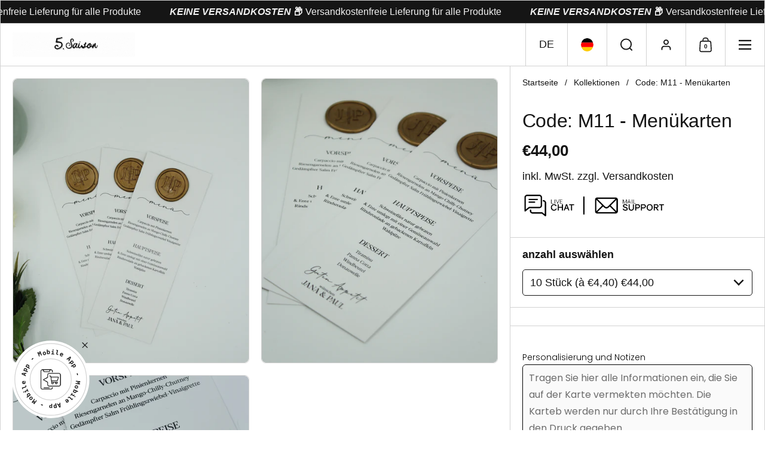

--- FILE ---
content_type: text/css
request_url: https://einladungstore.de/cdn/shop/t/103/assets/component-localization-form.css?v=2447771448776035781744742172
body_size: 155
content:
.localization-form{display:flex;flex-direction:row;flex-wrap:wrap;gap:1.125rem}.localization-form ul{list-style:none;margin-inline-end:.1875rem;margin-top:.1875rem;margin-bottom:.1875rem}.localization-form ul li{margin-top:0!important}.localization-form__item{position:relative;width:100%}.localization-form__item-symbol{margin-inline-start:.5625rem;width:.8125rem;height:.5625rem}.localization-form__item-symbol svg{display:block}.localization-form__item-symbol svg path{transition:fill 175ms linear}.localization-form__item-title{display:block;margin-bottom:.5rem}.localization-form__item button{width:100%}.no-touchevents .localization-form__item button:hover .button__text svg path{fill:var(--color-scheme-accent-foreground)}.localization-form__item .button__text{display:flex;align-items:center;justify-content:space-between;width:100%}.localization-form__content{list-style:none;background-color:var(--color-scheme-background);border-radius:min(12px,var(--border-radius-widgets));position:absolute;top:-2px;height:auto;border:1px solid var(--color-scheme-text);color:var(--color-scheme-text);margin:0;display:none;width:max-content;min-width:11.25rem;max-height:22.5rem;overflow:hidden}html[dir=rtl] .localization-form__content{right:0}html[dir=ltr] .localization-form__content{left:0}.localization-form__content>div{overflow-y:auto;max-height:22.5rem;margin-inline-end:.1875rem;margin-top:.1875rem;margin-bottom:.1875rem}.localization-form__content>div::-webkit-scrollbar{width:.375rem}.localization-form__content>div::-webkit-scrollbar-track{display:none!important}.localization-form__content>div::-webkit-scrollbar-thumb{background-color:var(--color-scheme-text);outline:none!important;border-radius:min(12px,var(--border-radius-widgets));height:1.75rem;position:relative}@media screen and (max-width: 474px){.localization-form__content{max-width:17.5rem}}.sidebar .localization-form__content{max-width:calc(var(--sidebar-width) - 2.5rem);right:0!important}.localization-form__content-item{padding-inline-start:.1875rem}@media screen and (max-width: 1023px){.localization-form__content-item{font-size:calc((15px * var(--font-mobile-corrector)) / 18 * var(--base-body-size) + 0px)}}@media screen and (min-width: 1024px) and (max-width: 1280px){.localization-form__content-item{font-size:calc((16px * var(--font-mobile-corrector)) / 18 * var(--base-body-size) + 0px)}}@media screen and (min-width: 1281px){.localization-form__content-item{font-size:calc((16px * var(--font-mobile-corrector)) / 18 * var(--base-body-size) + 0px)}}.localization-form__content-item button{background-color:var(--color-scheme-background);display:block;border-radius:clamp(0px,var(--border-radius-buttons),30px);padding:.4375rem .75rem;color:var(--color-scheme-text);text-align:left;width:100%;cursor:pointer;text-transform:capitalize;transition:all .1s linear}.localization-form__content-item.localization-form__content-item--selected button{font-weight:var(--font-weight-body-bold);background-color:var(--color-secondary-background-main)}.no-touchevents .localization-form__content-item:hover:not(.localization-form__content-item--selected) button{background-color:var(--color-third-background-main)}.localization-form__content.content-opened{display:block;top:calc(100% + .375rem)}.localization-form__content.content-opened.invert-y{display:block;top:auto;bottom:2.625rem;position:absolute}.sidebar .localization-form__content.content-opened.invert-y{bottom:2.875rem}html[dir=rtl] .localization-form__content.content-opened.invert-x{left:-.75rem}html[dir=ltr] .localization-form__content.content-opened.invert-x{right:-.75rem}html[dir=rtl] .localization-form__content.content-opened.invert-x{right:auto}html[dir=ltr] .localization-form__content.content-opened.invert-x{left:auto}.localization-form__item-text .localization-form__country{display:none}sidebar-drawer .localization-form__item-symbol path{fill:var(--color-scheme-text)}
/*# sourceMappingURL=/cdn/shop/t/103/assets/component-localization-form.css.map?v=2447771448776035781744742172 */


--- FILE ---
content_type: text/css
request_url: https://einladungstore.de/cdn/shop/t/103/assets/component-video.css?v=102183910885202633741744742172
body_size: -122
content:
.video-popup__close:after,.video-popup iframe,.video-popup video,.video-popup__background:after,.video-popup__play:after{position:absolute;top:0;left:0;width:100%;height:100%}.video-popup__overlay-content{position:absolute;top:50%;left:50%;width:100%;transform:translate(-50%,-50%);text-align:center;z-index:9;color:var(--color-scheme-text)}.video-popup__play{display:block;width:clamp(60px,10vw,110px);height:clamp(60px,10vw,110px);transition:all .12s linear;margin:0 auto;display:flex;align-items:center;justify-content:center;position:absolute;top:50%;left:50%;transform:translate(-50%,-50%);z-index:9}.video-popup__play:after{content:"";border-radius:var(--border-radius-buttons)}.video-popup__play svg{position:relative;top:1px;z-index:9;background:transparent}.video-popup__play svg circle{stroke:var(--color-scheme-text)}.video-popup__play svg path{fill:var(--color-scheme-text)}.video-popup__overlay-content .video-popup__play{position:static;transform:none}.video-popup__background{z-index:1}.video-popup__background:after{opacity:.36}.video-popup__background.onboarding-svg{position:absolute;top:0}html[dir=rtl] .video-popup__background.onboarding-svg{right:0}html[dir=ltr] .video-popup__background.onboarding-svg{left:0}.video-popup__blackout{transition:all .1s linear;pointer-events:none;opacity:0;background:#000;z-index:90;width:100%;height:100%;position:relative}.video-popup__link{cursor:pointer;display:block}.no-touchevents .video-popup__link:hover .video-popup__play:after{transform:scale(1.05)}.video-popup iframe,.video-popup video{z-index:99}.video-popup__close{display:none;position:absolute;top:1.25rem;width:2.5rem;height:2.5rem;align-items:center;justify-content:center;cursor:pointer;z-index:999}html[dir=rtl] .video-popup__close{left:1.25rem}html[dir=ltr] .video-popup__close{right:1.25rem}.video-popup__close svg,.video-popup__close span{width:.875rem;height:.875rem;display:block;z-index:999}.video-popup__close svg *{fill:var(--color-scheme-text)}.video-popup__close:after{content:"";background:var(--color-scheme-background);border-radius:var(--border-radius-buttons)}.no-touchevents .video-popup__close:hover:after{transform:scale(1.05)}.video-popup.video-opened .video-popup__close{display:flex}.video-popup--section{position:relative;overflow:hidden}.video-popup--section .video-popup__background{width:100%;height:100%}
/*# sourceMappingURL=/cdn/shop/t/103/assets/component-video.css.map?v=102183910885202633741744742172 */


--- FILE ---
content_type: text/css
request_url: https://einladungstore.de/cdn/shop/t/103/assets/theme.css?v=114001708040560055981744742172
body_size: 12215
content:
input,:before,:after,*{box-sizing:border-box}audio,canvas,progress,video{display:inline-block;vertical-align:baseline}input[type=number]::-webkit-inner-spin-button,input[type=number]::-webkit-outer-spin-button{display:none}input[type=search]::-webkit-search-cancel-button,input[type=search]::-webkit-search-decoration{-webkit-appearance:none}input[type=search]::-ms-clear{display:none}html,body,div,span,applet,object,iframe,h1,h2,h3,h4,h5,h6,p,blockquote,pre,a,abbr,acronym,address,big,cite,code,del,dfn,em,img,ins,kbd,q,s,samp,small,strike,strong,sub,sup,tt,var,b,u,i,center,dl,dt,dd,ol,ul,li,fieldset,form,label,legend,table,caption,tbody,tfoot,thead,tr,th,td,article,aside,canvas,details,embed,figure,figcaption,footer,header,hgroup,menu,nav,output,ruby,section,summary,time,mark,audio,video,button{margin:0;padding:0;border:0;font-size:100%;font:inherit;vertical-align:baseline}article,aside,details,figcaption,figure,footer,header,hgroup,menu,nav,section{display:block}body{line-height:1}ol,ul{list-style:none}blockquote,q{quotes:none}blockquote:before,blockquote:after,q:before,q:after{content:"";content:none}table{border-collapse:collapse;border-spacing:0}a{text-decoration:none}button{background:transparent;border:none;box-shadow:none;cursor:pointer}.clearfix:after{content:"";display:table;clear:both}.hide,.hidden{display:none}.hide--force{display:none!important}summary{list-style:none}summary::-webkit-details-marker{display:none}*:focus:not(:focus-visible){outline:none!important}*{-webkit-font-smoothing:antialiased;-moz-osx-font-smoothing:grayscale}.visually-hidden{clip:rect(0 0 0 0);clip-path:inset(50%);height:1px;overflow:hidden;position:absolute;white-space:nowrap;width:1px}h1,h2,h3,h4,h5,h6{font-family:var(--font-stack-headings);font-weight:var(--font-weight-headings);font-style:var(--font-style-headings);line-height:var(--base-headings-line);letter-spacing:var(--base-headings-spacing);margin-bottom:.65em}.rte h1:not(:first-child),.rte h2:not(:first-child),.rte h3:not(:first-child),.rte h4:not(:first-child),.rte h5:not(:first-child),.rte h6:not(:first-child){margin-top:2rem}@media screen and (max-width: 1023px){h1{font-size:calc((40px * var(--font-mobile-corrector)) / 80 * var(--base-headings-size) + 0px)}}@media screen and (min-width: 1024px) and (max-width: 1280px){h1{font-size:calc((60px * var(--font-mobile-corrector)) / 80 * var(--base-headings-size) + 0px)}}@media screen and (min-width: 1281px){h1{font-size:calc((80px * var(--font-mobile-corrector)) / 80 * var(--base-headings-size) + 0px)}}@media screen and (max-width: 1023px){h2{font-size:calc((30px * var(--font-mobile-corrector)) / 80 * var(--base-headings-size) + 0px)}}@media screen and (min-width: 1024px) and (max-width: 1280px){h2{font-size:calc((45px * var(--font-mobile-corrector)) / 80 * var(--base-headings-size) + 0px)}}@media screen and (min-width: 1281px){h2{font-size:calc((60px * var(--font-mobile-corrector)) / 80 * var(--base-headings-size) + 0px)}}@media screen and (max-width: 1023px){h3{font-size:calc((24px * var(--font-mobile-corrector)) / 80 * var(--base-headings-size) + 0px)}}@media screen and (min-width: 1024px) and (max-width: 1280px){h3{font-size:calc((32px * var(--font-mobile-corrector)) / 80 * var(--base-headings-size) + 0px)}}@media screen and (min-width: 1281px){h3{font-size:calc((40px * var(--font-mobile-corrector)) / 80 * var(--base-headings-size) + 0px)}}@media screen and (max-width: 1023px){h4{font-size:calc((20px * var(--font-mobile-corrector)) / 80 * var(--base-headings-size) + 0px)}}@media screen and (min-width: 1024px) and (max-width: 1280px){h4{font-size:calc((26px * var(--font-mobile-corrector)) / 80 * var(--base-headings-size) + 0px)}}@media screen and (min-width: 1281px){h4{font-size:calc((30px * var(--font-mobile-corrector)) / 80 * var(--base-headings-size) + 0px)}}@media screen and (max-width: 1023px){h5,h6{font-size:calc((18px * var(--font-mobile-corrector)) / 80 * var(--base-headings-size) + 0px)}}@media screen and (min-width: 1024px) and (max-width: 1280px){h5,h6{font-size:calc((22px * var(--font-mobile-corrector)) / 80 * var(--base-headings-size) + 0px)}}@media screen and (min-width: 1281px){h5,h6{font-size:calc((24px * var(--font-mobile-corrector)) / 80 * var(--base-headings-size) + 0px)}}a{color:var(--color-scheme-text);transition:color 175ms linear}body,input,textarea,select{font-family:var(--font-stack-body);font-weight:var(--font-weight-body);font-style:var(--font-style-body);line-height:var(--base-body-line)}body{background:var(--color-scheme-background);color:var(--color-scheme-text);letter-spacing:var(--base-body-spacing)}@media screen and (max-width: 1023px){body{font-size:calc((17px * var(--font-mobile-corrector)) / 18 * var(--base-body-size) + 0px)}}@media screen and (min-width: 1024px) and (max-width: 1280px){body{font-size:calc((18px * var(--font-mobile-corrector)) / 18 * var(--base-body-size) + 0px)}}@media screen and (min-width: 1281px){body{font-size:calc((18px * var(--font-mobile-corrector)) / 18 * var(--base-body-size) + 0px)}}@media screen and (max-width: 1023px){input,textarea,select{font-size:calc((17px * var(--font-mobile-corrector)) / 18 * var(--base-body-size) + 0px)}}@media screen and (min-width: 1024px) and (max-width: 1280px){input,textarea,select{font-size:calc((18px * var(--font-mobile-corrector)) / 18 * var(--base-body-size) + 0px)}}@media screen and (min-width: 1281px){input,textarea,select{font-size:calc((18px * var(--font-mobile-corrector)) / 18 * var(--base-body-size) + 0px)}}@media screen and (max-width: 1023px){.text-size--14{font-size:calc((13px * var(--font-mobile-corrector)) / 18 * var(--base-body-size) + 0px)}}@media screen and (min-width: 1024px) and (max-width: 1280px){.text-size--14{font-size:calc((14px * var(--font-mobile-corrector)) / 18 * var(--base-body-size) + 0px)}}@media screen and (min-width: 1281px){.text-size--14{font-size:calc((14px * var(--font-mobile-corrector)) / 18 * var(--base-body-size) + 0px)}}@media screen and (max-width: 1023px){.text-size--16{font-size:calc((15px * var(--font-mobile-corrector)) / 18 * var(--base-body-size) + 0px)}}@media screen and (min-width: 1024px) and (max-width: 1280px){.text-size--16{font-size:calc((16px * var(--font-mobile-corrector)) / 18 * var(--base-body-size) + 0px)}}@media screen and (min-width: 1281px){.text-size--16{font-size:calc((16px * var(--font-mobile-corrector)) / 18 * var(--base-body-size) + 0px)}}@media screen and (max-width: 1023px){.text-size--18{font-size:calc((17px * var(--font-mobile-corrector)) / 18 * var(--base-body-size) + 0px)}}@media screen and (min-width: 1024px) and (max-width: 1280px){.text-size--18{font-size:calc((18px * var(--font-mobile-corrector)) / 18 * var(--base-body-size) + 0px)}}@media screen and (min-width: 1281px){.text-size--18{font-size:calc((18px * var(--font-mobile-corrector)) / 18 * var(--base-body-size) + 0px)}}@media screen and (max-width: 1023px){.text-size--20{font-size:calc((18px * var(--font-mobile-corrector)) / 18 * var(--base-body-size) + 0px)}}@media screen and (min-width: 1024px) and (max-width: 1280px){.text-size--20{font-size:calc((20px * var(--font-mobile-corrector)) / 18 * var(--base-body-size) + 0px)}}@media screen and (min-width: 1281px){.text-size--20{font-size:calc((20px * var(--font-mobile-corrector)) / 18 * var(--base-body-size) + 0px)}}@media screen and (max-width: 1023px){.text-size--24{font-size:calc((18px * var(--font-mobile-corrector)) / 18 * var(--base-body-size) + 0px)}}@media screen and (min-width: 1024px) and (max-width: 1280px){.text-size--24{font-size:calc((22px * var(--font-mobile-corrector)) / 18 * var(--base-body-size) + 0px)}}@media screen and (min-width: 1281px){.text-size--24{font-size:calc((24px * var(--font-mobile-corrector)) / 18 * var(--base-body-size) + 0px)}}@media screen and (max-width: 1023px){.text-size--30{font-size:calc((20px * var(--font-mobile-corrector)) / 18 * var(--base-body-size) + 0px)}}@media screen and (min-width: 1024px) and (max-width: 1280px){.text-size--30{font-size:calc((26px * var(--font-mobile-corrector)) / 18 * var(--base-body-size) + 0px)}}@media screen and (min-width: 1281px){.text-size--30{font-size:calc((30px * var(--font-mobile-corrector)) / 18 * var(--base-body-size) + 0px)}}@media screen and (max-width: 1023px){.text-size--40{font-size:calc((24px * var(--font-mobile-corrector)) / 18 * var(--base-body-size) + 0px)}}@media screen and (min-width: 1024px) and (max-width: 1280px){.text-size--40{font-size:calc((32px * var(--font-mobile-corrector)) / 18 * var(--base-body-size) + 0px)}}@media screen and (min-width: 1281px){.text-size--40{font-size:calc((40px * var(--font-mobile-corrector)) / 18 * var(--base-body-size) + 0px)}}@media screen and (max-width: 1023px){.text-size--60{font-size:calc((30px * var(--font-mobile-corrector)) / 18 * var(--base-body-size) + 0px)}}@media screen and (min-width: 1024px) and (max-width: 1280px){.text-size--60{font-size:calc((45px * var(--font-mobile-corrector)) / 18 * var(--base-body-size) + 0px)}}@media screen and (min-width: 1281px){.text-size--60{font-size:calc((60px * var(--font-mobile-corrector)) / 18 * var(--base-body-size) + 0px)}}@media screen and (max-width: 767px){.text-size--80{font-size:calc((35px * var(--font-mobile-corrector)) / 18 * var(--base-body-size) + 0px)!important}}@media screen and (max-width: 1023px){.text-size--80{font-size:calc((40px * var(--font-mobile-corrector)) / 18 * var(--base-body-size) + 0px)}}@media screen and (min-width: 1024px) and (max-width: 1280px){.text-size--80{font-size:calc((60px * var(--font-mobile-corrector)) / 18 * var(--base-body-size) + 0px)}}@media screen and (min-width: 1281px){.text-size--80{font-size:calc((80px * var(--font-mobile-corrector)) / 18 * var(--base-body-size) + 0px)}}@media screen and (max-width: 767px){.text-size--100{font-size:calc((40px * var(--font-mobile-corrector)) / 18 * var(--base-body-size) + 0px)!important}}@media screen and (max-width: 1023px){.text-size--100{font-size:calc((50px * var(--font-mobile-corrector)) / 18 * var(--base-body-size) + 0px)}}@media screen and (min-width: 1024px) and (max-width: 1280px){.text-size--100{font-size:calc((75px * var(--font-mobile-corrector)) / 18 * var(--base-body-size) + 0px)}}@media screen and (min-width: 1281px){.text-size--100{font-size:calc((100px * var(--font-mobile-corrector)) / 18 * var(--base-body-size) + 0px)}}@media screen and (max-width: 767px){.text-size--200{font-size:calc((50px * var(--font-mobile-corrector)) / 18 * var(--base-body-size) + 0px)!important}}@media screen and (max-width: 1023px){.text-size--200{font-size:calc((100px * var(--font-mobile-corrector)) / 18 * var(--base-body-size) + 0px)}}@media screen and (min-width: 1024px) and (max-width: 1280px){.text-size--200{font-size:calc((150px * var(--font-mobile-corrector)) / 18 * var(--base-body-size) + 0px)}}@media screen and (min-width: 1281px){.text-size--200{font-size:calc((200px * var(--font-mobile-corrector)) / 18 * var(--base-body-size) + 0px)}}@media screen and (max-width: 1023px){.text-font--headings.text-size--14{font-size:calc((13px * var(--font-mobile-corrector)) / 80 * var(--base-headings-size) + 0px)}}@media screen and (min-width: 1024px) and (max-width: 1280px){.text-font--headings.text-size--14{font-size:calc((14px * var(--font-mobile-corrector)) / 80 * var(--base-headings-size) + 0px)}}@media screen and (min-width: 1281px){.text-font--headings.text-size--14{font-size:calc((14px * var(--font-mobile-corrector)) / 80 * var(--base-headings-size) + 0px)}}@media screen and (max-width: 1023px){.text-font--headings.text-size--16{font-size:calc((15px * var(--font-mobile-corrector)) / 80 * var(--base-headings-size) + 0px)}}@media screen and (min-width: 1024px) and (max-width: 1280px){.text-font--headings.text-size--16{font-size:calc((16px * var(--font-mobile-corrector)) / 80 * var(--base-headings-size) + 0px)}}@media screen and (min-width: 1281px){.text-font--headings.text-size--16{font-size:calc((16px * var(--font-mobile-corrector)) / 80 * var(--base-headings-size) + 0px)}}@media screen and (max-width: 1023px){.text-font--headings.text-size--18{font-size:calc((17px * var(--font-mobile-corrector)) / 80 * var(--base-headings-size) + 0px)}}@media screen and (min-width: 1024px) and (max-width: 1280px){.text-font--headings.text-size--18{font-size:calc((18px * var(--font-mobile-corrector)) / 80 * var(--base-headings-size) + 0px)}}@media screen and (min-width: 1281px){.text-font--headings.text-size--18{font-size:calc((18px * var(--font-mobile-corrector)) / 80 * var(--base-headings-size) + 0px)}}@media screen and (max-width: 1023px){.text-font--headings.text-size--20{font-size:calc((18px * var(--font-mobile-corrector)) / 80 * var(--base-headings-size) + 0px)}}@media screen and (min-width: 1024px) and (max-width: 1280px){.text-font--headings.text-size--20{font-size:calc((20px * var(--font-mobile-corrector)) / 80 * var(--base-headings-size) + 0px)}}@media screen and (min-width: 1281px){.text-font--headings.text-size--20{font-size:calc((20px * var(--font-mobile-corrector)) / 80 * var(--base-headings-size) + 0px)}}@media screen and (max-width: 1023px){.text-font--headings.text-size--24{font-size:calc((18px * var(--font-mobile-corrector)) / 80 * var(--base-headings-size) + 0px)}}@media screen and (min-width: 1024px) and (max-width: 1280px){.text-font--headings.text-size--24{font-size:calc((22px * var(--font-mobile-corrector)) / 80 * var(--base-headings-size) + 0px)}}@media screen and (min-width: 1281px){.text-font--headings.text-size--24{font-size:calc((24px * var(--font-mobile-corrector)) / 80 * var(--base-headings-size) + 0px)}}@media screen and (max-width: 1023px){.text-font--headings.text-size--30{font-size:calc((20px * var(--font-mobile-corrector)) / 80 * var(--base-headings-size) + 0px)}}@media screen and (min-width: 1024px) and (max-width: 1280px){.text-font--headings.text-size--30{font-size:calc((26px * var(--font-mobile-corrector)) / 80 * var(--base-headings-size) + 0px)}}@media screen and (min-width: 1281px){.text-font--headings.text-size--30{font-size:calc((30px * var(--font-mobile-corrector)) / 80 * var(--base-headings-size) + 0px)}}@media screen and (max-width: 1023px){.text-font--headings.text-size--40{font-size:calc((24px * var(--font-mobile-corrector)) / 80 * var(--base-headings-size) + 0px)}}@media screen and (min-width: 1024px) and (max-width: 1280px){.text-font--headings.text-size--40{font-size:calc((32px * var(--font-mobile-corrector)) / 80 * var(--base-headings-size) + 0px)}}@media screen and (min-width: 1281px){.text-font--headings.text-size--40{font-size:calc((40px * var(--font-mobile-corrector)) / 80 * var(--base-headings-size) + 0px)}}@media screen and (max-width: 1023px){.text-font--headings.text-size--60{font-size:calc((30px * var(--font-mobile-corrector)) / 80 * var(--base-headings-size) + 0px)}}@media screen and (min-width: 1024px) and (max-width: 1280px){.text-font--headings.text-size--60{font-size:calc((45px * var(--font-mobile-corrector)) / 80 * var(--base-headings-size) + 0px)}}@media screen and (min-width: 1281px){.text-font--headings.text-size--60{font-size:calc((60px * var(--font-mobile-corrector)) / 80 * var(--base-headings-size) + 0px)}}@media screen and (max-width: 767px){.text-font--headings.text-size--80{font-size:calc((35px * var(--font-mobile-corrector)) / 80 * var(--base-headings-size) + 0px)!important}}@media screen and (max-width: 1023px){.text-font--headings.text-size--80{font-size:calc((40px * var(--font-mobile-corrector)) / 80 * var(--base-headings-size) + 0px)}}@media screen and (min-width: 1024px) and (max-width: 1280px){.text-font--headings.text-size--80{font-size:calc((60px * var(--font-mobile-corrector)) / 80 * var(--base-headings-size) + 0px)}}@media screen and (min-width: 1281px){.text-font--headings.text-size--80{font-size:calc((80px * var(--font-mobile-corrector)) / 80 * var(--base-headings-size) + 0px)}}@media screen and (max-width: 767px){.text-font--headings.text-size--100{font-size:calc((40px * var(--font-mobile-corrector)) / 80 * var(--base-headings-size) + 0px)!important}}@media screen and (max-width: 1023px){.text-font--headings.text-size--100{font-size:calc((50px * var(--font-mobile-corrector)) / 80 * var(--base-headings-size) + 0px)}}@media screen and (min-width: 1024px) and (max-width: 1280px){.text-font--headings.text-size--100{font-size:calc((75px * var(--font-mobile-corrector)) / 80 * var(--base-headings-size) + 0px)}}@media screen and (min-width: 1281px){.text-font--headings.text-size--100{font-size:calc((100px * var(--font-mobile-corrector)) / 80 * var(--base-headings-size) + 0px)}}@media screen and (max-width: 767px){.text-font--headings.text-size--200{font-size:calc((50px * var(--font-mobile-corrector)) / 80 * var(--base-headings-size) + 0px)!important}}@media screen and (max-width: 1023px){.text-font--headings.text-size--200{font-size:calc((100px * var(--font-mobile-corrector)) / 80 * var(--base-headings-size) + 0px)}}@media screen and (min-width: 1024px) and (max-width: 1280px){.text-font--headings.text-size--200{font-size:calc((150px * var(--font-mobile-corrector)) / 80 * var(--base-headings-size) + 0px)}}@media screen and (min-width: 1281px){.text-font--headings.text-size--200{font-size:calc((200px * var(--font-mobile-corrector)) / 80 * var(--base-headings-size) + 0px)}}.text-font--body{font-family:var(--font-stack-body);font-weight:var(--font-weight-body);font-style:var(--font-style-body);line-height:var(--base-body-line);letter-spacing:var(--base-body-spacing)}.text-font--headings{font-family:var(--font-stack-headings);font-weight:var(--font-weight-headings);font-style:var(--font-style-headings);line-height:var(--base-headings-line);letter-spacing:var(--base-headings-spacing)}.text-weight--bold{font-weight:var(--font-weight-body-bold)}.text-font--headings.text-weight--bold{font-weight:var(--font-weight-headings-bold)}.text-color--opacity{opacity:.62}.text-decoration--underline{text-decoration:underline}.text-decoration--line-through{text-decoration:line-through}.text-transform--uppercase{text-transform:uppercase}.text-transform--none{text-transform:none}.text-line-height--small{line-height:1.1}.text-line-height--medium{line-height:1.25}.text-line-height--custom-small.text-font--body{line-height:calc(var(--base-body-line) * .8)}.text-line-height--custom-small.text-font--headings{line-height:calc(var(--base-headings-line) * .8)}.text-line-height--custom-medium.text-font--body{line-height:calc(var(--base-body-line) * 1.2)}.text-line-height--custom-medium.text-font--headings{line-height:calc(var(--base-headings-line) * 1.2)}.text-line-height--custom-large.text-font--body{line-height:calc(var(--base-body-line) * 1.4)}.text-line-height--custom-large.text-font--headings{line-height:calc(var(--base-headings-line) * 1.4)}.text-style--italic{font-style:italic}.text-style--normal{font-style:normal}html[dir=rtl] .text-align--left{text-align:right}html[dir=ltr] .text-align--left{text-align:left}.text-align--center{text-align:center}html[dir=rtl] .text-align--right{text-align:left}html[dir=ltr] .text-align--right{text-align:right}.text-animation--underline{background-repeat:no-repeat;display:inline;padding-bottom:0;transition:background-size 175ms linear;position:relative}html[dir=rtl] .text-animation--underline{background-position:right bottom}html[dir=ltr] .text-animation--underline{background-position:left bottom}.text-underline-animation--accent-color .text-animation--underline.text-animation--underline-small{padding-bottom:4px}.no-touchevents.text-underline-animation--accent-color a:hover .text-animation--underline,.no-touchevents.text-underline-animation--accent-color .toggle--faq:not(.opened) span:hover .text-animation--underline,.no-touchevents.text-underline-animation--accent-color button:hover .text-animation--underline,.no-touchevents.text-underline-animation--accent-color .product-item:hover .text-animation--underline{background-size:100% 50%}.text-underline-animation--accent-color .text-animation--underline{background-image:linear-gradient(to right,var(--color-scheme-accent),var(--color-scheme-accent));background-size:0% 50%}.text-underline-animation--text-color .text-animation--underline{background-image:linear-gradient(to right,var(--color-scheme-text),var(--color-scheme-text));background-size:0% 2px}.no-touchevents.text-underline-animation--text-color a:hover .text-animation--underline,.no-touchevents.text-underline-animation--text-color .toggle--faq:not(.opened) span:hover .text-animation--underline,.no-touchevents.text-underline-animation--text-color button:hover .text-animation--underline,.no-touchevents.text-underline-animation--text-color .product-item:hover .text-animation--underline{background-size:100% 2px}@media screen and (max-width: 1023px){a .text-animation--underline.underline-mobile{background-size:100% 50%}}.no-touchevents.text-underline-animation--italic-color a:hover .text-animation--underline,.no-touchevents.text-underline-animation--italic-color button:hover .text-animation--underline,.no-touchevents.text-underline-animation--italic-color .toggle--faq:not(.opened) span:hover .text-animation--underline,.no-touchevents.text-underline-animation--italic-color .product-item:hover .text-animation--underline{font-style:italic}.text-underline-animation--text-color .text-animation--underline-small{background-size:0% 1px!important}.no-touchevents.text-underline-animation--text-color a:hover .text-animation--underline-small,.no-touchevents.text-underline-animation--text-color .product-item:hover .text-animation--underline-small{background-size:100% 1px!important}.text-underline-animation--accent-color .text-animation--underline-huge{background-size:0% 30%!important;background-position:left 90%!important}.no-touchevents.text-underline-animation--accent-color a:hover .text-animation--underline-huge{background-size:100% 30%!important}.text-underline-animation--text-color .text-animation--underline-huge{background-size:0% 4px!important;background-position:left 95%!important}.no-touchevents.text-underline-animation--text-color a:hover .text-animation--underline-huge{background-size:100% 4px!important}.text-with-icon{position:relative;color:var(--color-scheme-text);display:inline-flex;align-items:center;margin-inline-end:1.25rem}.text-with-icon svg *{fill:var(--color-scheme-text)}.text-with-icon .text-animation--underline{background-position:0 calc(1em + 4px);padding-bottom:0}.text-with-icon--compact{margin-inline-end:1.875rem}.text-with-icon--compact .text-with-icon__icon{margin-inline-end:.625rem}.text-with-icon--tooltip{position:relative;width:2rem;height:2rem;margin-inline-end:.625rem}.text-with-icon--tooltip .text-with-icon__label{position:absolute;top:-100%;left:50%;width:max-content;transform:translate(-50%);background:var(--color-scheme-text);color:var(--color-scheme-background);padding:.0625rem .4375rem;border-radius:clamp(0px,var(--border-radius-buttons),5px);opacity:0;transition:opacity .12s linear;pointer-events:none}.text-with-icon--tooltip .text-with-icon__label:after{top:100%;left:50%;border:solid transparent;content:"";height:0;width:0;position:absolute;pointer-events:none;border-color:transparent;border-top-color:var(--color-scheme-text);border-width:.3125rem;margin-inline-start:-.3125rem}.text-with-icon--tooltip:hover .text-with-icon__label{opacity:1}.text-with-icon__icon{display:flex;align-items:center;margin-inline-end:.5rem}.text-with-icon--small svg{width:1.375rem;height:1.375rem}.text-with-icon--large svg{width:2rem;height:2rem}html[dir=rtl] .no-touchevents .text-size--18 .text-underline-animation--text-color{background-position:right calc(100% - 1px)}html[dir=ltr] .no-touchevents .text-size--18 .text-underline-animation--text-color{background-position:left calc(100% - 1px)}.mobile-menu-button,.qty-button,.show-more_toggler,.facet-checkbox,.pill--has-close,a.text-with-icon,a.icon-button{position:relative}.mobile-menu-button:after,.qty-button:after,.show-more_toggler:after,.facet-checkbox:after,.pill--has-close:after,a.text-with-icon:after,a.icon-button:after{content:"";display:block;position:absolute;width:100%;min-width:2.75rem;height:100%;min-height:2.75rem;top:50%;left:50%;transform:translate(-50%,-50%)}.rte a{color:var(--color-scheme-text);transition:all 175ms linear;position:relative;border-bottom:1px solid}.rte a.no-border{border-bottom:none}.rte.text-size--40 a,.rte.text-size--60 a{border-width:2px}.rte.text-size--80 a,.rte.text-size--100 a,.rte.text-size--200 a{border-width:3px}@media screen and (max-width: 767px){.rte.text-size--80 a,.rte.text-size--100 a,.rte.text-size--200 a{border-width:2px}}.no-touchevents a.text-color--opacity:hover{opacity:1}.text-link{cursor:pointer;border-bottom:1px solid;padding-bottom:1px;transition:all .1s linear}.text-link--has-icon{border:0;display:inline-flex;align-items:center;gap:var(--gutter-small)}.text-link--has-icon svg path{fill:var(--color-scheme-text)}del{text-decoration:line-through;opacity:.62}strong{font-weight:var(--font-weight-body-bold)}em{font-style:italic}p{margin-bottom:1em}.rte{word-wrap:break-word}.rte ul,.rte ol{margin-top:.75rem;margin-bottom:1em;margin-inline-start:2em}.rte ul li:not(:first-child),.rte ol li:not(:first-child){margin-top:.75rem}.rte ul ul,.rte ul ol,.rte ol ul,.rte ol ol{margin-inline-start:2em}.rte ul{list-style:disc outside}.rte ul ul{list-style:circle outside}.rte ul ul ul{list-style:square outside}.rte ol{list-style:decimal outside}.rte p:last-child{margin-bottom:0}.rte blockquote{margin-inline-start:2em;padding:.75rem 1.125rem;border-left:.1875rem solid var(--color-borders-main)}.rte blockquote:not(:first-child){margin-top:1.5rem}.rte blockquote:not(:last-child){margin-bottom:1.5rem}.rte img{max-width:100%;height:auto}.rte iframe[src*=youtube],.rte iframe[src*=vimeo]{width:100%;height:100%;aspect-ratio:16/9}.rte table{width:100%;border:1px solid var(--color-borders-main)}html[dir=rtl] .rte table{text-align:right}html[dir=ltr] .rte table{text-align:left}.rte table tr{border-top:1px solid var(--color-borders-main)}.rte table thead tr{border-top:none}.rte table th,.rte table td{min-height:41px;padding:10px 14px 8px}html[dir=rtl] .rte table th,html[dir=rtl] .rte table td{border-left:1px solid var(--color-borders-main)}html[dir=ltr] .rte table th,html[dir=ltr] .rte table td{border-right:1px solid var(--color-borders-main)}.rte table td,.rte table th{vertical-align:top}.rte hr,.rte hr:empty{display:block!important;background:var(--color-scheme-text);height:1px;outline:none;border:none;margin-bottom:1em}.remove-line-height-space{margin-bottom:calc(1em * var(--base-body-line) / -2 + .3125rem)}.remove-line-height-space--small{margin-bottom:-.55em}.jdgm-widget select{background-image:none!important}.link-arrow{justify-content:space-between;display:inline-flex!important;align-items:flex-start!important;width:100%}.no-touchevents.link-animation--arrows .link-arrow[href]:hover .link-arrow__text,.no-touchevents.link-animation--arrows .link-arrow[type]:hover .link-arrow__text{padding-inline-start:calc(var(--arrow-size) + var(--arrow-size) / 3);padding-inline-end:0}.no-touchevents.link-animation--arrows .link-arrow[href]:hover .link-arrow__icon,.no-touchevents.link-animation--arrows .link-arrow[type]:hover .link-arrow__icon{opacity:1;margin-inline-start:0;transition:opacity .35s ease,margin 175ms ease}.link-arrow__text{display:block;word-break:break-word}.link-animation--arrows .link-arrow__text{transition:padding 175ms linear;padding-inline-end:calc(var(--arrow-size) + var(--arrow-size) / 3)}.link-animation--arrows .link-arrow__icon{position:absolute;display:inline-flex;width:var(--arrow-size);height:1em;opacity:0;margin-inline-start:calc(var(--arrow-size) * -1);transition:opacity 175ms linear,margin 175ms linear}html[dir=ltr] .link-animation--arrows .link-arrow__icon svg{transform:scale(-1)}.link-animation--arrows .link-arrow__icon path{fill:var(--color-scheme-text)}.card-hover-animation--accent .link-animation--arrows .link-arrow__icon path{fill:var(--color-scheme-accent-foreground)}body:not(.link-animation--arrows) .link-arrow__icon{display:none!important}.link-arrow.text-size--18,.text-size--18 .link-arrow{--arrow-size: 18px}.link-arrow.text-size--30,.link-arrow.text-size--40,.text-size--30 .link-arrow{--arrow-size: 24px}.link-arrow.text-size--60{--arrow-size: calc(var(--font-mobile-corrector) * 42px)}.link-arrow.text-size--80,.link-arrow.text-size--100{--arrow-size: calc(var(--font-mobile-corrector) * 54px)}.remove-empty-space>*:empty{display:none}.remove-empty-space>*:first-child{margin-top:0}.remove-empty-space>*:last-child{margin-bottom:0}.gutter-bottom--page{margin-bottom:calc(var(--gutter-large) * .8)}.gutter-horiz--regular{padding-right:var(--grid-padding);padding-left:var(--grid-padding)}.margin-bottom--regular{margin-bottom:var(--gutter-regular)}.margin-bottom--large{margin-bottom:var(--gutter-large)}.margin-top--regular{margin-top:var(--gutter-regular)}@media screen and (min-width: 1024px){.spacing--custom>*:not(:last-child){margin-bottom:var(--spacing)}}@media screen and (min-width: 768px) and (max-width: 1023px){.spacing--custom>*:not(:last-child){margin-bottom:calc(var(--spacing) / 1.5)}}@media screen and (max-width: 767px){.spacing--custom>*:not(:last-child){margin-bottom:calc(var(--spacing) / 2)}}.align-content{display:flex;height:100%;position:relative}.align-content--horizontal-left{justify-content:flex-start}html[dir=rtl] .align-content--horizontal-left{text-align:right}html[dir=ltr] .align-content--horizontal-left{text-align:left}.align-content--horizontal-center{justify-content:center;text-align:center}.align-content--horizontal-right{justify-content:flex-end}html[dir=rtl] .align-content--horizontal-right{text-align:left}html[dir=ltr] .align-content--horizontal-right{text-align:right}.align-content--vertical-top{align-items:flex-start}.align-content--vertical-middle{align-items:center}.align-content--vertical-bottom{align-items:flex-end}.align-content--absolute{position:absolute;width:100%;z-index:9;top:0;overflow:hidden}html[dir=rtl] .align-content--absolute{right:0}html[dir=ltr] .align-content--absolute{left:0}.element--has-section-borders{position:relative;background:var(--color-scheme-background)}.element--has-section-borders:after{content:"";width:100%;height:max(var(--border-width-grid),var(--border-width-sections));background:var(--color-scheme-background);bottom:calc(max(var(--border-width-grid),var(--border-width-sections))*-1);left:0;position:absolute;z-index:1}.element--has-section-borders:before{content:"";border-bottom:var(--border-width-sections) var(--border-style-sections) var(--color-scheme-borders);bottom:calc(var(--border-width-sections) * -1);left:0;width:100%;position:absolute;z-index:2}.section-borders--padding-horizontal .element--has-section-borders:before{left:var(--grid-padding);width:calc(100% - var(--grid-padding)*2)}.section-borders--none .element--has-section-borders:before,.section-borders--none .element--has-section-borders:after{display:none!important}.element--has-section-borders-alternate:after{content:"";border-bottom:var(--border-width-sections) var(--border-style-sections) var(--color-scheme-borders);bottom:0;left:0;width:100%;display:block;position:relative;z-index:2}.section-borders--padding-horizontal-in-header .element--has-section-borders-alternate:after{left:var(--grid-padding);width:calc(100% - var(--grid-padding)*2)}.element--has-section-borders-alternate.mount-header:after{z-index:999}.element--white-space-nowrap{white-space:nowrap}.element--has-grid-borders{position:relative;margin-bottom:var(--border-width-grid)}.element--has-grid-borders:after{content:"";height:0;bottom:calc(var(--border-width-grid) * -1);left:0;width:100%;position:absolute;border-bottom:var(--border-width-grid) var(--border-style-grid) var(--color-scheme-borders)}.grid-borders--padding-horizontal .element--has-grid-borders:after{left:var(--grid-padding);width:calc(100% - var(--grid-padding)*2)}.element--hide-inner-borders{--border-width-grid: 0px}.element--no-border-difference{--border-style-difference: 0px}.element--opacity-30{opacity:.3}.element--opacity-1{opacity:1}.element--height-small{min-height:30vh}@media screen and (orientation: portrait){.element--height-small{min-height:20vh}}.element--height-regular{min-height:40vh}@media screen and (orientation: portrait){.element--height-regular{min-height:30vh}}.element--height-large{min-height:50vh}@media screen and (orientation: portrait){.element--height-large{min-height:40vh}}.element--body-bgc{background-color:var(--color-scheme-background)}.element--no-bg{background:none}.element--cursor-pointer{cursor:pointer}.element--has-border--body{border-color:var(--color-borders-main);border-width:1px;border-style:solid}.element--has-border-thin{border-width:1px}.element--no-border{border:0}.element--border-radius{border-radius:var(--border-radius-grid);overflow:hidden}.element--border-radius img{border-radius:var(--border-radius-grid)}.element--no-radius{border-radius:0}.element--is-inline-block{display:inline-block}.element--display-none{display:none}@media screen and (max-width: 767px){.element--hide-on-small{display:none!important}}@media screen and (max-width: 1023px){.element--hide-on-portable{display:none!important}}@media screen and (min-width: 1024px){.element--hide-on-portable-plus{display:none!important}}@media screen and (max-width: 1023px){.element--show-on-portable-plus{display:none!important}}@media screen and (min-width: 768px){.element--hide-on-desk{display:none!important}}.element--align-self-center{align-self:center}.element--justify-content-center{justify-content:center}.element--z-1{z-index:1}@media screen and (min-width: 768px){.element--is-sticky{position:sticky!important;top:0}.header-is-sticky .element--is-sticky{top:clamp(var(--header-min-height),var(--header-logo) + var(--gutter-logo) + var(--border-width-header) + var(--header-extra-height),300px)}}.element--layout-flex{display:flex;align-items:center;gap:var(--grid-padding)}.element--overflow-hidden{overflow:hidden}.element--horizontal-space--small-x-2{padding-left:calc(var(--gutter-small) * 2);padding-right:calc(var(--gutter-small) * 2)}.element--horizontal-space--regular-x-2{padding-left:calc(var(--gutter-regular) * 2);padding-right:calc(var(--gutter-regular) * 2)}.element--horizontal-space--large-x-2{padding-left:calc(var(--gutter-large) * 2);padding-right:calc(var(--gutter-large) * 2)}.element--horizontal-space--xlarge-x-2{padding-left:calc(var(--gutter-xlarge) * 2);padding-right:calc(var(--gutter-xlarge) * 2)}@media screen and (min-width: 1024px){.element--width-50{width:50%}}@media screen and (min-width: 768px) and (max-width: 1023px){.element--width-50{width:60%}}@media screen and (max-width: 767px){.element--width-50{width:70%}}@media screen and (min-width: 1024px){.element--width-70{width:70%}}@media screen and (min-width: 768px) and (max-width: 1023px){.element--width-70{width:75%}}@media screen and (max-width: 767px){.element--width-70{width:80%}}.element--width-100{width:100%}.grid{--col-gap: var(--border-width-grid);--col-size: calc( (100% - var(--col-gap) * (var(--visible-cols) - 1)) / var(--visible-cols) );display:grid;align-items:stretch;grid-gap:var(--col-gap)}.grid--justify-center{justify-content:center}.grid--justify-space-between{justify-content:end}.grid--align-items-start{align-items:start;align-content:center}.grid--align-items-center{align-items:center}.grid--align-items-stretch{align-items:stretch}.grid-1{--visible-cols: 1}.grid-2{--visible-cols: 2}.grid-3{--visible-cols: 3}.grid-4{--visible-cols: 4}.grid-5{--visible-cols: 5}.grid-6{--visible-cols: 6}@media screen and (max-width: 1280px){.grid-laptop-1{--visible-cols: 1}}@media screen and (max-width: 1280px){.grid-laptop-2{--visible-cols: 2}}@media screen and (max-width: 1280px){.grid-laptop-3{--visible-cols: 3}}@media screen and (max-width: 1280px){.grid-laptop-4{--visible-cols: 4}}@media screen and (max-width: 1280px){.grid-laptop-5{--visible-cols: 5}}@media screen and (max-width: 1280px){.grid-laptop-6{--visible-cols: 6}}@media screen and (max-width: 1023px){.grid-portable-1{--visible-cols: 1}}@media screen and (max-width: 1023px){.grid-portable-2{--visible-cols: 2}}@media screen and (max-width: 1023px){.grid-portable-3{--visible-cols: 3}}@media screen and (max-width: 1023px){.grid-portable-4{--visible-cols: 4}}@media screen and (max-width: 1023px){.grid-portable-5{--visible-cols: 5}}@media screen and (max-width: 1023px){.grid-portable-6{--visible-cols: 6}}@media screen and (max-width: 767px){.grid-lap-1{--visible-cols: 1}}@media screen and (max-width: 767px){.grid-lap-2{--visible-cols: 2}}@media screen and (max-width: 767px){.grid-lap-3{--visible-cols: 3}}@media screen and (max-width: 767px){.grid-lap-4{--visible-cols: 4}}@media screen and (max-width: 767px){.grid-lap-5{--visible-cols: 5}}@media screen and (max-width: 767px){.grid-lap-6{--visible-cols: 6}}@media screen and (max-width: 474px){.grid-palm-1{--visible-cols: 1}}@media screen and (max-width: 474px){.grid-palm-2{--visible-cols: 2}}@media screen and (max-width: 474px){.grid-palm-3{--visible-cols: 3}}@media screen and (max-width: 474px){.grid-palm-4{--visible-cols: 4}}@media screen and (max-width: 474px){.grid-palm-5{--visible-cols: 5}}@media screen and (max-width: 474px){.grid-palm-6{--visible-cols: 6}}@media screen and (max-width: 374px){.grid-tiny-1{--visible-cols: 1}}@media screen and (max-width: 374px){.grid-tiny-2{--visible-cols: 2}}@media screen and (max-width: 374px){.grid-tiny-3{--visible-cols: 3}}@media screen and (max-width: 374px){.grid-tiny-4{--visible-cols: 4}}@media screen and (max-width: 374px){.grid-tiny-5{--visible-cols: 5}}@media screen and (max-width: 374px){.grid-tiny-6{--visible-cols: 6}}.grid--slider{grid-auto-flow:column;grid-template-columns:var(--col-size);grid-auto-columns:var(--col-size);position:relative}.grid--layout{grid-template-columns:repeat(var(--visible-cols),var(--col-size));position:relative}@media screen and (max-width: 1280px){.laptop-hide{display:none!important}.laptop-show{display:block}}@media screen and (max-width: 1023px){.portable-hide{display:none!important}.portable-show{display:block}}@media screen and (max-width: 767px){.lap-hide{display:none!important}.lap-show{display:block}}@media screen and (max-width: 474px){.palm-hide{display:none!important}.palm-show{display:block}}@media screen and (max-width: 374px){.tiny-hide{display:none!important}.tiny-show{display:block}}.grid--gap-gutter{--col-gap: var(--grid-padding)}.grid--gap-bottom{row-gap:var(--gutter-xlarge)}.grid--no-stretch{align-items:start}.grid-offset-1{grid-column-start:span 1}.grid-offset-2{grid-column-start:span 2}.grid-offset-3{grid-column-start:span 3}.grid-offset-4{grid-column-start:span 4}.grid-offset-5{grid-column-start:span 5}.grid-offset-6{grid-column-start:span 6}@media screen and (max-width: 1280px){.grid-offset-laptop-1{grid-column-start:span 1}}@media screen and (max-width: 1280px){.grid-offset-laptop-2{grid-column-start:span 2}}@media screen and (max-width: 1280px){.grid-offset-laptop-3{grid-column-start:span 3}}@media screen and (max-width: 1280px){.grid-offset-laptop-4{grid-column-start:span 4}}@media screen and (max-width: 1280px){.grid-offset-laptop-5{grid-column-start:span 5}}@media screen and (max-width: 1280px){.grid-offset-laptop-6{grid-column-start:span 6}}@media screen and (max-width: 1023px){.grid-offset-portable-1{grid-column-start:span 1}}@media screen and (max-width: 1023px){.grid-offset-portable-2{grid-column-start:span 2}}@media screen and (max-width: 1023px){.grid-offset-portable-3{grid-column-start:span 3}}@media screen and (max-width: 1023px){.grid-offset-portable-4{grid-column-start:span 4}}@media screen and (max-width: 1023px){.grid-offset-portable-5{grid-column-start:span 5}}@media screen and (max-width: 1023px){.grid-offset-portable-6{grid-column-start:span 6}}@media screen and (max-width: 767px){.grid-offset-lap-1{grid-column-start:span 1}}@media screen and (max-width: 767px){.grid-offset-lap-2{grid-column-start:span 2}}@media screen and (max-width: 767px){.grid-offset-lap-3{grid-column-start:span 3}}@media screen and (max-width: 767px){.grid-offset-lap-4{grid-column-start:span 4}}@media screen and (max-width: 767px){.grid-offset-lap-5{grid-column-start:span 5}}@media screen and (max-width: 767px){.grid-offset-lap-6{grid-column-start:span 6}}@media screen and (max-width: 474px){.grid-offset-palm-1{grid-column-start:span 1}}@media screen and (max-width: 474px){.grid-offset-palm-2{grid-column-start:span 2}}@media screen and (max-width: 474px){.grid-offset-palm-3{grid-column-start:span 3}}@media screen and (max-width: 474px){.grid-offset-palm-4{grid-column-start:span 4}}@media screen and (max-width: 474px){.grid-offset-palm-5{grid-column-start:span 5}}@media screen and (max-width: 474px){.grid-offset-palm-6{grid-column-start:span 6}}@media screen and (max-width: 374px){.grid-offset-tiny-1{grid-column-start:span 1}}@media screen and (max-width: 374px){.grid-offset-tiny-2{grid-column-start:span 2}}@media screen and (max-width: 374px){.grid-offset-tiny-3{grid-column-start:span 3}}@media screen and (max-width: 374px){.grid-offset-tiny-4{grid-column-start:span 4}}@media screen and (max-width: 374px){.grid-offset-tiny-5{grid-column-start:span 5}}@media screen and (max-width: 374px){.grid-offset-tiny-6{grid-column-start:span 6}}@media screen and (min-width: 768px) and (orientation: landscape){.grid--shop-the-look{--visible-cols: 2}}@media screen and (orientation: portrait){.grid--shop-the-look{--visible-cols: 1}.grid--shop-the-look .grid--shop-the-look__element-image .card:before{width:100%}}.grid--shop-the-look__element-content{--visible-cols: 2}@media screen and (max-width: 1023px) and (min-width: 768px) and (orientation: landscape){.grid--shop-the-look__element-content{--visible-cols: 1}.grid--shop-the-look__element-content .grid--shop-the-look__element-image .card:before{width:100%}}@media screen and (min-width: 768px) and (orientation: landscape){.grid--shop-the-look__element-image>div{position:sticky!important;top:0;height:100vh}.header-is-sticky .grid--shop-the-look__element-image>div{top:clamp(var(--header-min-height),var(--header-logo) + var(--gutter-logo) + var(--border-width-header) + var(--header-extra-height),300px);height:calc(100vh - clamp(var(--header-min-height),var(--header-logo) + var(--gutter-logo) + var(--border-width-header) + var(--header-extra-height),300px))}}@media screen and (max-width: 474px){.grid--shop-the-look__element-image>div:before{max-width:100%}}@media screen and (orientation: portrait){.grid--shop-the-look__element-image>div{height:50vh}.grid--shop-the-look__element-image>div:after{display:none}}.grid--shop-the-look__element-image>div>div{position:relative;width:100%;height:100%}:root{--gutter-small: 15px;--gutter-regular: 30px;--gutter-large: 60px;--gutter-xlarge: 90px;--gutter-container: 40px;--gutter-breadcrumbs: -35px;--gutter-logo: 30px;--gutter-header-icons: 20px;--brg: var(--border-radius-grid);--sidebar-width: 540px;--sidebar-gutter: 20px;--full-height: 100vh;--button-padding-horizontal: 1.25rem;--button-padding-vertical: .625rem;--button-min-height: 3.125rem;--go-button-size: 50px;--input-padding: .75rem;--header-vertical-space: 30px;--header-min-height: 70px;--header-extra-height: 0px;--container-vertical-space: var(--container-vertical-space-base);--grid-gap: 0px;--page-padding-horizontal: var(--page-padding-base-horizontal);--page-padding-vertical: var(--page-padding-base-vertical);--grid-padding: var(--grid-padding-base);--col-slider-difference: 50px;--mobile-text-size-small: .75;--mobile-text-size-medium: .9;--mobile-text-size-large: 1.2;--font-mobile-corrector: 1}@media screen and (max-width: 1280px){:root{--gutter-small: 12px;--gutter-regular: 20px;--gutter-large: 35px;--gutter-xlarge: 60px;--gutter-breadcrumbs: -40px;--container-vertical-space: calc(var(--container-vertical-space-base) * .8);--grid-padding: max(20px, calc(var(--grid-padding-base) * .68))}}@media screen and (max-width: 1023px){:root{--gutter-small: 9px;--gutter-regular: 15px;--gutter-large: 25px;--gutter-xlarge: 40px;--gutter-container: 30px;--gutter-breadcrumbs: -50px;--gutter-header-icons: 15px;--gutter-logo: 15px;--header-vertical-space: 20px;--container-vertical-space: calc(var(--container-vertical-space-base) * .6);--header-min-height: 50px;--button-min-height: 2.8125rem;--go-button-size: 40px;--page-padding-horizontal: clamp(0px, calc(var(--page-padding-base-horizontal) * .5), 20px);--page-padding-vertical: clamp(0px, calc(var(--page-padding-base-vertical) * .5), 20px);--grid-padding: max(20px, calc(var(--grid-padding-base) * .5));--col-slider-difference: 25px}.section-borders--padding-horizontal-in-header{--gutter-header-icons: 20px;--gutter-logo: 20px}}@media screen and (max-width: 767px){:root{--input-padding: .625rem;--button-padding-horizontal: 1.125rem;--button-padding-vertical: .5rem;--button-min-height: 2.5rem;--gutter-container: 20px;--gutter-breadcrumbs: -50px;--header-vertical-space: 15px;--grid-padding: 15px;--page-padding-horizontal: clamp(0px, calc(var(--page-padding-base-horizontal) * .5), 15px);--page-padding-vertical: clamp(0px, calc(var(--page-padding-base-vertical) * .5), 15px)}}@media screen and (max-width: 540px){:root{--sidebar-width: 100vw;--sidebar-gutter: 15px}}@media screen and (max-width: 474px){:root{--gutter-container: 15px;--page-padding: calc(var(--page-padding-base) / 2);--page-padding-horizontal: clamp(0px, calc(var(--page-padding-base-horizontal) * .5), 10px);--page-padding-vertical: clamp(0px, calc(var(--page-padding-base-vertical) * .5), 10px)}}.grid-animation--scroll [data-js-prlx-children]{transform:scale(.9) translateY(10%)}.grid-animation--scroll [data-js-prlx-media]{transform:scale(1.2) translateY(-10%)}.grid-animation--scroll [data-js-prlx-no-transition] [data-js-prlx-children],.grid-animation--scroll [data-js-prlx-no-transition] [data-js-prlx-media]{transition:none!important}.grid-animation--scroll .prlx--on [data-js-prlx-children],.grid-animation--scroll.grid-animation--scroll-disable-parallax [data-js-prlx-children]{transition:transform .35s linear;transform:scale(1) translateY(0)!important}.grid-animation--scroll.grid-animation--scroll-disable-zoom [data-js-prlx-media]{transform:none!important}@keyframes dash{0%{stroke-dashoffset:1000}to{stroke-dashoffset:0}}.alert{display:flex;margin-bottom:1.125rem;line-height:1.1;align-items:center}.alert strong{text-transform:capitalize}.alert a{text-decoration:underline}.alert__icon{width:1.8125rem;height:1.8125rem;display:inline-flex;float:left;align-items:center;justify-content:center;border-radius:100%;position:relative;top:0;margin-inline-end:.75rem;flex-shrink:0;align-self:flex-start}.alert__icon svg path{fill:var(--color-scheme-background)}.alert__icon svg circle{fill:var(--color-scheme-text)}.alert[onclick]{cursor:pointer}.alert--wide{width:100%;display:flex}.breadcrumb{width:auto;margin:0;display:flex;overflow-x:auto;flex-wrap:nowrap;width:100%}.breadcrumb>span{flex-shrink:0}.breadcrumb>span:not(:last-child){margin-inline-end:.6875rem}.breadcrumb>span:last-child{margin-inline-end:var(--gutter-regular)}.breadcrumb__link a{position:relative;z-index:9}.button{text-align:center;padding:var(--button-padding-vertical) var(--button-padding-horizontal) calc(var(--button-padding-vertical) - 1px);display:inline-flex;align-items:center;border-style:solid;border-radius:var(--border-radius-buttons);border-width:var(--border-width-buttons);border-color:var(--color-scheme-text);color:var(--color-scheme-text);font-weight:var(--font-weight-body);line-height:1;cursor:pointer;transition:all 175ms linear;text-transform:var(--buttons-text-transform);min-height:var(--button-min-height);--button-arrow-width: 30px;position:relative}@media screen and (max-width: 1023px){.button{font-size:calc((20px * var(--font-mobile-corrector)) / 18 * var(--base-body-size) + 0px)}}@media screen and (min-width: 1024px) and (max-width: 1280px){.button{font-size:calc((26px * var(--font-mobile-corrector)) / 18 * var(--base-body-size) + 0px)}}@media screen and (min-width: 1281px){.button{font-size:calc((30px * var(--font-mobile-corrector)) / 18 * var(--base-body-size) + 0px)}}.button--small{--button-padding-horizontal: 15px;--button-padding-vertical: 6px;--button-arrow-width: 18px;border-width:1px;min-height:0}@media screen and (max-width: 1023px){.button--small{font-size:calc((17px * var(--font-mobile-corrector)) / 18 * var(--base-body-size) + 0px)}}@media screen and (min-width: 1024px) and (max-width: 1280px){.button--small{font-size:calc((18px * var(--font-mobile-corrector)) / 18 * var(--base-body-size) + 0px)}}@media screen and (min-width: 1281px){.button--small{font-size:calc((18px * var(--font-mobile-corrector)) / 18 * var(--base-body-size) + 0px)}}.button--small .button__arrow{height:15px}html[dir=rtl] .button--small .button__arrow{left:var(--button-padding-horizontal)}html[dir=ltr] .button--small .button__arrow{right:var(--button-padding-horizontal)}.button--medium{--button-padding-horizontal: 15px;--button-padding-vertical: 9px;--button-arrow-width: 18px;border-width:1px;min-height:0}@media screen and (max-width: 1023px){.button--medium{font-size:calc((17px * var(--font-mobile-corrector)) / 18 * var(--base-body-size) + 0px)}}@media screen and (min-width: 1024px) and (max-width: 1280px){.button--medium{font-size:calc((18px * var(--font-mobile-corrector)) / 18 * var(--base-body-size) + 0px)}}@media screen and (min-width: 1281px){.button--medium{font-size:calc((18px * var(--font-mobile-corrector)) / 18 * var(--base-body-size) + 0px)}}.button--medium .button__arrow{height:15px}html[dir=rtl] .button--medium .button__arrow{left:var(--button-padding-horizontal)}html[dir=ltr] .button--medium .button__arrow{right:var(--button-padding-horizontal)}.button--large{--button-padding-horizontal: 30px;--button-padding-vertical: 12px;--button-arrow-width: 60px}@media screen and (max-width: 1023px){.button--large{font-size:calc((30px * var(--font-mobile-corrector)) / 18 * var(--base-body-size) + 0px)}}@media screen and (min-width: 1024px) and (max-width: 1280px){.button--large{font-size:calc((45px * var(--font-mobile-corrector)) / 18 * var(--base-body-size) + 0px)}}@media screen and (min-width: 1281px){.button--large{font-size:calc((60px * var(--font-mobile-corrector)) / 18 * var(--base-body-size) + 0px)}}@media screen and (max-width: 1023px){.button--large{--button-padding-horizontal: 15px}}.button--large .button__arrow{height:35px}html[dir=rtl] .button--large .button__arrow{left:var(--button-padding-horizontal)}html[dir=ltr] .button--large .button__arrow{right:var(--button-padding-horizontal)}@media screen and (max-width: 474px){.button--large{font-size:calc((20px * var(--font-mobile-corrector)) / 18 * var(--base-body-size) + 0px)}}.button--huge{--button-padding-horizontal: 45px;--button-padding-vertical: 12px;--button-arrow-width: 90px}@media screen and (max-width: 1023px){.button--huge{font-size:calc((45px * var(--font-mobile-corrector)) / 18 * var(--base-body-size) + 0px)}}@media screen and (min-width: 1024px) and (max-width: 1280px){.button--huge{font-size:calc((60px * var(--font-mobile-corrector)) / 18 * var(--base-body-size) + 0px)}}@media screen and (min-width: 1281px){.button--huge{font-size:calc((90px * var(--font-mobile-corrector)) / 18 * var(--base-body-size) + 0px)}}.button--huge .button__arrow{height:60px}html[dir=rtl] .button--huge .button__arrow{left:var(--button-padding-horizontal)}html[dir=ltr] .button--huge .button__arrow{right:var(--button-padding-horizontal)}@media screen and (max-width: 1023px){.button--huge{--button-padding-horizontal: 30px}}@media screen and (max-width: 767px){.button--huge{--button-padding-horizontal: 15px;--button-padding-vertical: 12px;--button-arrow-width: 60px}}@media screen and (max-width: 767px) and (max-width: 1023px){.button--huge{font-size:calc((30px * var(--font-mobile-corrector)) / 18 * var(--base-body-size) + 0px)}}@media screen and (max-width: 767px) and (min-width: 1281px){.button--huge{font-size:calc((45px * var(--font-mobile-corrector)) / 18 * var(--base-body-size) + 0px)}}@media screen and (max-width: 767px){.button--huge .button__arrow{height:35px}html[dir=rtl] .button--huge .button__arrow{left:var(--button-padding-horizontal)}html[dir=ltr] .button--huge .button__arrow{right:var(--button-padding-horizontal)}}@media screen and (max-width: 474px){.button--huge{font-size:calc((20px * var(--font-mobile-corrector)) / 18 * var(--base-body-size) + 0px)}}.button--weight-bold{font-weight:var(--font-weight-body-bold)}.button--loader .button__loader{display:none}.button--loader.working{pointer-events:none;opacity:.86}.button--loader.working .button__loader{display:block}.button--loader.working .button__text{display:none}.button--loader .product-price{display:inline}.button__arrow{display:inline-block;transform:rotate(180deg) translateY(50%);position:absolute;top:50%;width:0;opacity:0;overflow:hidden;height:calc(var(--button-arrow-width) - 6px);transition:all 175ms ease}html[dir=rtl] .button__arrow{transform:rotate(0) translateY(-50%)}html[dir=rtl] .button__arrow{left:var(--button-padding-horizontal)}html[dir=ltr] .button__arrow{right:var(--button-padding-horizontal)}.button__arrow svg{display:block;height:100%;width:100%}.button--outline--hover-arrow{color:var(--color-scheme-text)}.button--outline--hover-arrow svg path{fill:var(--color-scheme-text)}.no-touchevents .button--outline--hover-arrow:hover{padding-inline-end:calc(var(--button-padding-horizontal) * 1.5 + var(--button-arrow-width))}.no-touchevents .button--outline--hover-arrow:hover .button__arrow{width:var(--button-arrow-width);opacity:1}.button--solid--hover-arrow{background-color:var(--color-scheme-text);color:var(--color-scheme-text-foreground)}.button--solid--hover-arrow svg path{fill:var(--color-scheme-text-foreground)}.button--solid--hover-arrow svg circle{stroke:var(--color-scheme-text-foreground)}.no-touchevents .button--solid--hover-arrow:hover{padding-inline-end:calc(var(--button-padding-horizontal) * 1.5 + var(--button-arrow-width))}.no-touchevents .button--solid--hover-arrow:hover .button__arrow{width:var(--button-arrow-width);opacity:1}.button .button__text{position:relative}.button--solid--hover-accent{overflow:hidden;background-color:var(--color-scheme-text);color:var(--color-scheme-text-foreground)}.no-touchevents .button--solid--hover-accent:hover{color:var(--color-scheme-accent-foreground)}.no-touchevents .button--solid--hover-accent:hover:before{width:100%}.no-touchevents .button--solid--hover-accent:hover svg path{fill:var(--color-scheme-accent-foreground)}.button--solid--hover-accent.button--hover-invert:before{background:var(--color-scheme-background)}.no-touchevents .button--solid--hover-accent.button--hover-invert:hover{color:var(--color-scheme-text)}.no-touchevents .button--solid--hover-accent.button--hover-invert:hover svg path{fill:var(--color-scheme-text)}.button--solid-accent-scheme{background-color:var(--color-scheme-accent-foreground);color:var(--color-scheme-accent)}.button:before{content:"";position:absolute;top:0;background:var(--color-scheme-accent);width:0;height:100%;z-index:0;transition:width 175ms linear}html[dir=rtl] .button:before{right:0}html[dir=ltr] .button:before{left:0}.button--outline--hover-accent{overflow:hidden}.no-touchevents .button--outline--hover-accent:hover,.button--outline--hover-accent.button--selected{color:var(--color-scheme-accent-foreground)}.no-touchevents .button--outline--hover-accent:hover:before,.button--outline--hover-accent.button--selected:before{width:100%}.button--outline--hover-accent.button--hover-invert:before{background:var(--color-scheme-text)}.no-touchevents .button--outline--hover-accent.button--hover-invert:hover,.button--outline--hover-accent.button--hover-invert.button--selected{color:var(--color-scheme-background)}.no-touchevents .button--hover-accent-arrow:hover{padding-inline-end:calc(var(--button-padding-horizontal) * 1.5 + var(--button-arrow-width));background-color:var(--color-scheme-accent);color:var(--color-scheme-accent-foreground)}.no-touchevents .button--hover-accent-arrow:hover .button__arrow{width:var(--button-arrow-width);opacity:1}.button--no-text-transform{text-transform:none}.button--no-border{border:none}.button--no-pointer{cursor:default}.button--fullwidth{width:100%;justify-content:center}@media screen and (max-width: 1023px){.button--mobile-fullwidth{width:100%}}@media screen and (max-width: 1023px){.button--mobile-arrow{--button-arrow-width: 24px;padding-inline-end:calc(var(--button-padding-horizontal) * 1.5 + var(--button-arrow-width))}html[dir=rtl] .button--mobile-arrow{text-align:right}html[dir=ltr] .button--mobile-arrow{text-align:left}.button--mobile-arrow .button__arrow{width:var(--button-arrow-width);opacity:1}}@media screen and (max-width: 767px){.button--mobile-arrow{--button-arrow-width: 22px}}@media screen and (min-width: 1024px){.button--desk-arrow{padding-inline-end:calc(var(--button-padding-horizontal) * 1.5 + var(--button-arrow-width))}html[dir=rtl] .button--desk-arrow{text-align:right}html[dir=ltr] .button--desk-arrow{text-align:left}.button--desk-arrow .button__arrow{width:var(--button-arrow-width);opacity:1}}.go{display:inline-block;width:var(--go-button-size);height:var(--go-button-size);border:var(--border-width-buttons) solid var(--color-scheme-text);border-radius:50%;position:relative;transition:ease background-color 175ms;flex-shrink:0;cursor:pointer}.go.disabled{cursor:default;pointer-events:none;opacity:.3}.go svg{width:100%;position:absolute;top:50%;left:50%;transform:translate(-50%,-50%);width:50%}.go svg path{fill:var(--color-scheme-text);transition:linear fill 175ms}.go--next svg{transform:translate(-50%,-50%) rotate(180deg)}html[dir=rtl] .go--next svg{transform:translate(-50%,-50%) rotate(0)}.go--prev svg{transform:translate(-50%,-50%) rotate(0)}html[dir=rtl] .go--prev svg{transform:translate(-50%,-50%) rotate(180deg)}.go--cart{border:none!important;background:var(--color-product-card-popup-background)!important;transition:outline 175ms linear;outline:0 solid transparent;outline-offset:-.0625rem}.go--cart svg{width:1.1875rem}.go--cart svg path{stroke:var(--color-product-card-popup-text);fill:none!important}.no-touchevents .go--cart:hover{outline:.1875rem solid var(--color-product-card-popup-background)}.go--cart.working{pointer-events:none;opacity:.86;outline:.1875rem solid var(--color-product-card-popup-background)}.go--cart.working .go__loader{display:block}.go--cart.working .go__cart{display:none}.go__loader{display:flex;align-items:center;display:none}.go__loader circle{stroke:var(--color-product-card-popup-text);stroke-dasharray:150,200;stroke-dashoffset:-10;animation:dash 3s linear infinite;stroke-linecap:round}.go--up svg{transform:translate(-50%,-50%) rotate(90deg)}.go--down svg{transform:translate(-50%,-50%) rotate(-90deg)}.no-touchevents .go:hover{background-color:var(--color-scheme-accent);color:var(--color-scheme-accent-foreground)}.no-touchevents .go:hover svg path{fill:var(--color-scheme-accent-foreground)}.no-touchevents .go.button--hover-invert:not(.go--solid):hover{background-color:var(--color-scheme-text);color:var(--color-scheme-background)}.no-touchevents .go.button--hover-invert:not(.go--solid):hover svg path{fill:var(--color-scheme-background)}.go--solid{background:var(--color-scheme-text)}.go--solid svg path{fill:var(--color-scheme-background)}.no-touchevents .go--solid:hover{background:var(--color-scheme-accent)}.no-touchevents .go--solid:hover svg path{fill:var(--color-scheme-accent-foreground)}.no-touchevents .go--solid.button--hover-invert:hover{background:var(--color-scheme-background)}.no-touchevents .go--solid.button--hover-invert:hover svg path{fill:var(--color-scheme-text)}@keyframes dash{0%{stroke-dasharray:1,200;stroke-dashoffset:0}50%{stroke-dasharray:89,200;stroke-dashoffset:-35}to{stroke-dasharray:89,200;stroke-dashoffset:-124}}.flex-buttons{width:100%;position:relative;display:flex;flex-flow:row wrap;gap:1rem}@media screen and (max-width: 767px){.flex-buttons{gap:.625rem}}.flex-buttons>*{flex:auto;width:auto;justify-content:center}shopify-accelerated-checkout,shopify-accelerated-checkout-cart{--shopify-accelerated-checkout-button-block-size: var(--button-min-height);--shopify-accelerated-checkout-button-border-radius: var(--border-radius-buttons);--shopify-accelerated-checkout-skeleton-background-color: var(--color-scheme-text)}.template-cart .additional-checkout-buttons{margin-top:.75rem}.card{padding:var(--grid-padding);position:relative;background-color:transparent;color:var(--color-scheme-text)}.card__content{border-radius:var(--border-radius-grid);position:relative}.card:after{content:"";width:0;top:0;height:calc(100% + var(--border-style-difference));position:absolute}.grid-borders--padding-vertical .card:after{top:var(--grid-padding);height:calc(100% - var(--grid-padding)*2)}html[dir=rtl] .card:after{border-left:var(--border-width-grid) var(--border-style-grid) var(--color-scheme-borders);left:calc(var(--border-width-grid) * -1)}html[dir=ltr] .card:after{border-right:var(--border-width-grid) var(--border-style-grid) var(--color-scheme-borders);right:calc(var(--border-width-grid) * -1)}.card:before{content:"";height:0;bottom:calc(var(--border-width-grid) * -1);left:0;width:calc(100% + var(--border-style-difference));position:absolute;border-bottom:var(--border-width-grid) var(--border-style-grid) var(--color-scheme-borders)}.grid-borders--padding-horizontal .card:before{left:var(--grid-padding);width:calc(100% - var(--grid-padding)*2)}.card--no-radius{--border-radius-cards: 0px;--border-radius-grid: 0px}.card--no-padding{padding:0}css-slider[data-slides-per-page-difference=small] .grid--slider .card:last-of-type{--border-style-difference: 0}css-slider[data-slides-per-page-difference=small] .grid--slider .card:last-of-type:after{display:none}.card--minimum-aspect-ratio .card__content{height:100%;clear:left}.card--minimum-aspect-ratio .card__content:before{float:left;content:"";padding-bottom:var(--minimum-aspect-ratio)}.card--minimum-aspect-ratio .card__image-holder{overflow:hidden;border-radius:var(--border-radius-grid)}.card--no-borders{--border-width-grid: 0px}.card--less-padding{padding-left:calc(var(--grid-padding) / 2);padding-right:calc(var(--grid-padding) / 2)}.card--has-background .card__content{background:var(--color-scheme-background);border:var(--border-width-grid) var(--border-style-grid) var(--color-scheme-borders);color:var(--color-scheme-text)}.card--no-background .card__content{background:transparent}.card--fullwidth{width:100%}.card[class*=opacity]{transition:ease opacity 175ms}.card[class*=opacity]:hover{opacity:1}.card__icon{width:3.125rem;overflow:hidden;position:relative;width:64px;height:64px}.card__icon svg{width:auto;height:100%}.card__icon svg path{stroke:var(--color-scheme-text);stroke-width:2}.card__icon img{opacity:0;transition:opacity 175ms linear}.card__icon img.lazyloaded{opacity:1}.card__icon-crop--fit{width:128px}.card__icon-crop--fit img{width:100%;height:100%;object-fit:contain}html[dir=rtl] .card__icon-crop--fit img{object-position:right 100%}html[dir=ltr] .card__icon-crop--fit img{object-position:left 100%}.card__image{height:0;position:relative;display:block;overflow:hidden;width:100%}.card:not(.card--no-radius) .card__image,.card:not(.card--no-radius) .card__image:after,.card:not(.card--no-radius) .card__image svg,.card:not(.card--no-radius) .card__image figure,.card:not(.card--no-radius) .card__image .lazy-image__preloader--solid{border-radius:var(--border-radius-grid)}.card__image svg{background:#00000014}.card__image--with-overlay:after{content:"";opacity:0;pointer-events:none;transition:opacity 175ms linear}.card__image--with-overlay.lazy-image--revealed:after{opacity:.36}.card__text{z-index:106;word-break:break-word}.card__text>*{display:block}.card__whole-link{display:block;height:100%}.card__whole-link:focus-visible{outline:none}.card__whole-link:focus-visible .card__text{outline:auto 5px -webkit-focus-ring-color}.card--animation{transition:background-color 175ms ease-in-out}.no-touchevents .card--animation:hover{background-color:var(--color-scheme-accent)}.card--hover .card__hover{display:block!important;background-color:var(--color-scheme-accent);opacity:0;transition:opacity 87.5ms ease-in-out}.no-touchevents.card-hover-animation--accent .card--hover{transition:opacity 87.5ms ease-in-out}.no-touchevents.card-hover-animation--accent .card--hover:hover{--color-scheme-text: var(--color-scheme-accent-foreground) !important}.no-touchevents.card-hover-animation--accent .card--hover:hover .card__hover{opacity:1}.promo-card{height:100%;position:relative}.promo-card__overlay{width:100%;position:absolute;height:100%;top:0;left:0;z-index:1}.promo-card__image{position:absolute;top:0;left:0;width:100%;height:100%;z-index:0;overflow:hidden}.promo-card__overlay,.promo-card__image,.promo-card img,.promo-card video-background-element{border-radius:var(--border-radius-grid)!important}.promo-card__text{position:absolute;z-index:1;width:100%;bottom:0;left:0}@media screen and (min-width: 1024px){.promo-card__text{padding:var(--gutter-regular)}}@media screen and (max-width: 1023px){.promo-card__text{padding:var(--grid-padding)}}input,textarea,select{background-color:var(--color-scheme-background);border:1px solid var(--color-scheme-text);border-radius:clamp(0px,var(--border-radius-buttons),30px);color:var(--color-scheme-text);resize:none;padding:var(--input-padding);vertical-align:middle;-webkit-appearance:none;appearance:none;outline:none!important;transition:all .1s linear}input::placeholder,textarea::placeholder,select::placeholder{color:var(--color-scheme-text);opacity:.62;transition:all .1s linear}.no-touchevents input:hover,input:focus,.no-touchevents textarea:hover,textarea:focus,.no-touchevents select:hover,select:focus{border-color:var(--color-borders-forms-secondary)}input:focus-visible,textarea:focus-visible,select:focus-visible{box-shadow:0 0 0 .1875rem var(--color-secondary-background-main)}.site-header input,.site-header textarea,.site-header select{background:transparent}textarea{height:7.8125rem;line-height:1.4;padding-top:.625rem;border-radius:clamp(0px,var(--border-radius-buttons),10px)}input[type=number]::-webkit-inner-spin-button,input[type=number]::-webkit-outer-spin-button{-webkit-appearance:none;appearance:none}input[type=number]{-moz-appearance:textfield}input:not([type=checkbox]):not([type=radio]):not([type=submit]):-webkit-autofill,input:not([type=checkbox]):not([type=radio]):not([type=submit]):-webkit-autofill:hover,input:not([type=checkbox]):not([type=radio]):not([type=submit]):-webkit-autofill:focus,input:not([type=checkbox]):not([type=radio]):not([type=submit]):-webkit-autofill:active{-webkit-box-shadow:0 0 0 1.875rem var(--color-scheme-background) inset!important}input[type=checkbox],input[type=radio]{width:1rem;height:1rem;border:1px var(--border-style-grid) var(--color-scheme-text)}input[type=checkbox]:not(.styled-checkbox){-moz-appearance:checkbox;-webkit-appearance:checkbox;appearance:checkbox}input[type=radio]:not(.styled-radio){-moz-appearance:radio;-webkit-appearance:radio;appearance:radio}.styled-checkbox,.styled-radio{width:1rem;height:1rem;border-radius:clamp(0px,clamp(0px,var(--border-radius-buttons),30px),3px);padding:0;margin:0;position:relative}.no-touchevents .styled-checkbox:hover,.no-touchevents .styled-radio:hover{box-shadow:0 0 0 .0625rem var(--color-borders-forms-secondary);border-style:solid}.styled-checkbox:checked,.styled-radio:checked{background:var(--color-scheme-text)}select{background-repeat:no-repeat;background-position:calc(100% - 1.25rem) center;background-size:1.25rem .75rem;padding:var(--input-padding) 3.125rem var(--input-padding) 1.25rem;width:100%;cursor:pointer;transition:border .1s linear;-moz-appearance:none;-webkit-appearance:none;appearance:none}html[dir=rtl] select{text-align:right}html[dir=ltr] select{text-align:left}html[dir=rtl] select{background-position:1.125rem center;padding:var(--input-padding) 1rem var(--input-padding) 1rem}input[type=search]::-webkit-search-decoration,input[type=search]::-webkit-search-cancel-button,input[type=search]::-webkit-search-results-button,input[type=search]::-webkit-search-results-decoration{-webkit-appearance:none}.form-field label{display:block;margin-bottom:.375rem}.form-field input,.form-field textarea{width:100%}.shopify-challenge__container{background-color:#00000003;border:solid 1px rgba(0,0,0,.1);border-radius:.625rem;padding:var(--gutter-large) 0;margin:var(--gutter-xlarge) auto!important}.shopify-challenge__container .shopify-challenge__message{padding:var(--gutter-large) 0 var(--gutter-small)}.shopify-challenge__container input[type=submit]{margin-top:1.25rem;cursor:pointer}.form-row{width:100%;display:block;padding-top:var(--gutter-small)}.form-row input{width:100%}.contact-form{display:grid;grid-template-columns:1fr 1fr;padding:0;gap:var(--gutter-regular)}@media screen and (max-width: 1023px){.contact-form{grid-template-columns:100%;gap:var(--gutter-xlarge)}}.contact-form__row label{padding-bottom:.25rem;display:inline-block}.contact-form__row input:not([type=checkbox]){width:100%}.contact-form__row textarea{width:100%;height:14.25rem}.contact-form__row:not(:last-child){padding-bottom:var(--gutter-small)}.contact-form__row--flex{display:flex;align-items:center;gap:var(--gutter-small)}.contact-form__row--flex input{width:auto}.contact-form__row--flex>*{flex:auto;width:auto}.contact-form__row--checkbox{display:flex;align-items:center;gap:.5rem}.contact-form__row--checkbox label{padding-bottom:0}.contact-form__row--checkbox:first-child:last-child{padding-bottom:0}.contact-form__info:after{display:none}@media screen and (max-width: 474px){.contact-form__the-form:after{display:none}}.general-image-animation--repetition{--repetition-delay-general: 0s}.general-image-animation--repetition-extra{--repetition-delay-general: 175ms}.lazy-image{position:relative;overflow:hidden}.lazy-image__overlay{position:absolute;top:0;left:0;width:100%;height:100%;z-index:10;font-size:0;opacity:.3}.lazy-image.lazy-image--scale-animation{overflow:hidden}.lazy-image.lazy-image--scale-animation img{transition:opacity .35s,transform 175ms linear!important}.no-touchevents a:hover .lazy-image.lazy-image--scale-animation img{transform:scale(1.05)}.lazy-image img{height:100%;width:100%;object-fit:cover;vertical-align:bottom;position:relative;z-index:9}.lazy-image img{opacity:0;transition:opacity .35s ease-out}.lazy-image .lazy-image__preloader{overflow:hidden;transition:opacity 175ms linear}.lazy-image .lazy-image__preloader--solid{position:absolute;top:0;left:0;width:100%;height:100%;background:var(--color-scheme-text);opacity:.08}.lazy-image.lazyloaded img{opacity:1}.lazy-image.lazyloaded .lazy-image__preloader{opacity:0}.lazy-image.lazy-image--background{position:absolute;top:0;left:0;width:100%;height:100%!important;z-index:0;padding-top:0!important;border-radius:var(--border-radius-cards);overflow:hidden}.lazy-image.lazy-image--background img,.lazy-image.lazy-image--background video{height:100%;width:100%;object-fit:cover}.lazy-image[data-ratio]{height:0}.lazy-image[data-ratio] img{position:absolute;top:0;left:0;height:100%;width:100%;object-fit:cover}.no-touchevents.general-image-animation--repetition a figure.lazy-image--hover-animation:not(:first-child):not(.lazyloaded){visibility:hidden}.no-touchevents.general-image-animation--repetition a figure.lazy-image--hover-animation:first-child{transform:scale(1);transition:transform .6666666666667s cubic-bezier(.65,0,.35,1) var(--repetition-delay-general);z-index:101!important}.no-touchevents.general-image-animation--repetition a figure.lazy-image--hover-animation:nth-child(2){transform:scale(1);transition:transform .6666666666667s cubic-bezier(.65,0,.35,1),visibility 0ms linear .35s;z-index:100!important}.no-touchevents.general-image-animation--repetition a figure.lazy-image--hover-animation:last-child{transform:scale(1.5);transition:transform .6666666666667s cubic-bezier(.65,0,.35,1),visibility 0ms linear .35s;z-index:99!important}.no-touchevents.general-image-animation--repetition a:hover figure.lazy-image--hover-animation:first-child{transform:scale(0);transition:transform .6666666666667s cubic-bezier(.65,0,.35,1)}.no-touchevents.general-image-animation--repetition a:hover figure.lazy-image--hover-animation:nth-child(2){transform:scale(0);transition:transform .6666666666667s cubic-bezier(.65,0,.35,1) var(--repetition-delay-general)}.no-touchevents.general-image-animation--repetition a:hover figure.lazy-image--hover-animation:last-child{transform:scale(1)}.no-touchevents.general-image-animation--zoom-in a figure.lazy-image--hover-animation,.no-touchevents.general-image-animation--zoom-out a figure.lazy-image--hover-animation{transition:transform .35s ease-in-out,opacity .2333333333333s ease-in-out}.no-touchevents.general-image-animation--zoom-in a:hover figure.lazy-image--hover-animation{transform:scale(1.05)}.no-touchevents.general-image-animation--zoom-out a figure.lazy-image--hover-animation{transform:scale(1.05)}.no-touchevents.general-image-animation--zoom-out a:hover figure.lazy-image--hover-animation{transform:scale(1)}@keyframes lazy-loading{0%{height:0;top:0}33%{height:100%;top:0}66%{top:100%;height:0}to{top:0;height:0}}.onboarding-svg{position:relative;display:block;text-align:center;width:100%;pointer-events:none;overflow:hidden}.onboarding-svg svg{position:absolute;top:0;left:0;width:100%;height:100%}.svg-placeholder{display:block;font-size:0;position:relative}.svg-placeholder svg{position:absolute;top:50%;left:50%;transform:translate(-50%,-50%);width:80%;height:80%}.svg-placeholder.svg-placeholder--background,.svg-placeholder--foreground{background:var(--color-secondary-background-main)}body.modal-opened,body.sidebar-opened{overflow:hidden}body{background-color:var(--color-background-body);padding-top:var(--page-padding-vertical);padding-bottom:var(--page-padding-vertical);padding-left:var(--page-padding-horizontal);padding-right:var(--page-padding-horizontal)}.container--boxed .main-container{max-width:1360px;margin:auto}.header-overlay{content:"";z-index:99;position:fixed;width:100vw;height:100vh;top:0;left:0;background:#000;opacity:0;visibility:hidden;transition:all 87.5ms linear}.add-submenu-overlay .header-overlay{opacity:.36;visibility:visible;transition:all 175ms linear}@media screen and (max-width: 1023px){.header-overlay{display:none}}.add-submenu-overlay .shopify-section:not(.mount-header){pointer-events:none}.main-container{background-color:var(--color-scheme-background);margin:0 auto;width:100%;position:relative;z-index:0;border:var(--border-width-container) var(--border-style-container) var(--color-scheme-borders);display:flex;flex-direction:column;min-height:100vh}@media screen and (max-width: 474px){.container-borders--remove-on-mobile{padding:0!important;outline:none!important}.container-borders--remove-on-mobile .main-container{border:0}}.main-content{position:relative;flex-grow:1}.main-content .shopify-section:first-child{z-index:0}.main-footer{margin-top:var(--border-width-sections)}.main-content--hidden-section-bottom-border~.main-footer{margin-top:0}.footer-top{background:var(--color-scheme-background)}.footer-item .link-arrow{line-height:1}.footer-item__menu{display:flex;flex-direction:column}.footer-item__menu a{padding:.375rem 0}.footer-item__icons{display:flex;flex-direction:row;flex-wrap:wrap;gap:.375rem}.footer-item__icons img{border-radius:2px}@media screen and (max-width: 767px){.footer-item:after{display:none}}.footer-item .localization-form__item path{fill:var(--color-scheme-text)}.footer-bottom{position:relative;z-index:9}.footer-bottom__content{background:var(--color-scheme-background);color:var(--color-scheme-text)}.footer-bottom__content a{color:var(--color-scheme-text)}.footer-top.grid-3 .footer-item:nth-child(3n):after{display:none}.footer-top.grid-4 .footer-item:nth-child(4n):after{display:none}@media screen and (max-width: 1023px){.footer-top.grid-portable-2 .footer-item:nth-child(2n):after{display:none}}.footer-item:before{width:100%}@media screen and (max-width: 474px){.powered-by-shopify{display:block}}.shopify-section:empty{display:none}@media screen and (min-width: 1024px){body.header--has-two-rows{--header-extra-height: 70px}}.skip-to-content:focus{clip-path:none;clip:auto;width:auto;height:auto;margin:0;color:var(--color-scheme-text);background-color:var(--color-scheme-background);position:fixed;padding:10px;opacity:1;z-index:10000;transition:none;top:0}html[dir=rtl] .skip-to-content:focus{right:0}html[dir=ltr] .skip-to-content:focus{left:0}.mount-drawer{position:relative;z-index:999999}.collection.loading{opacity:.36;pointer-events:none}.collection-page--no-navigation .mount-collection-navigation{display:none}.main-collection-featured-image{width:calc(100% + 2px)!important}.search-page-form{padding:calc(var(--gutter-regular) * .75) var(--grid-padding)}.search-page-form form{display:flex;gap:var(--gutter-small);flex-wrap:wrap}.search-page-form form>*{flex:auto;width:auto;justify-content:center}.search-page-form form input{min-width:17.5rem}@media screen and (min-width: 581px){.search-page-form form button{max-width:fit-content}}@media screen and (max-width: 580px){.search-page-form form button{width:100%}}.search-page-no-results{padding:calc(var(--gutter-regular) * .75) var(--grid-padding);min-height:15.625rem}.search-page-filters,.search-page-result-title{padding:var(--gutter-regular) var(--grid-padding)}.search-page .collection-heading__text,.search-page .facets__form--horizontal{padding-left:0;padding-right:0;padding-bottom:0}.search-page .collection__facets-container{margin-bottom:0}.search-page .collection__facets-container:after{display:none}.search-page .collection__facets-container #CollectionProductCount{margin:.3125rem 0}#CollectionProductGrid .section-footer{margin-top:calc(var(--border-width-grid) * -1)}@media screen and (max-width: 767px){#CollectionProductGrid .section-footer{grid-column-start:span 2}}@media screen and (max-width: 474px){#CollectionProductGrid.grid-palm-1 .section-footer{grid-column-start:span 1}}@media screen and (max-width: 1023px){.main-collection--has-featured-image .page-heading{display:flex;flex-direction:column;justify-content:flex-end;gap:0;align-items:stretch}}@media screen and (max-width: 767px){.main-collection--hide-featured-image-on-mobile{min-height:0}.main-collection--hide-featured-image-on-mobile .main-collection-featured-image{display:none}}.shopify-policy__container{width:100%!important;max-width:none!important;padding-left:var(--grid-padding)!important;margin-top:var(--gutter-regular)!important}.shopify-policy__title{text-align:left!important}.no-content-message{padding:var(--gutter-regular) var(--grid-padding);margin:0;min-height:200px}shopify-payment-terms{margin-top:1em;display:block}.sidebar-opened .mount-rotating-badges{z-index:-1}.sidebar .store-availability-container .alert{background:none;padding:0}#kl_reviews__filter_reviews_rating{background-image:none!important}.page-heading{display:flex;align-items:flex-end;flex-wrap:wrap;justify-content:space-between;gap:1.25rem;z-index:9;position:relative;color:var(--color-scheme-text);padding-inline-start:var(--grid-padding);padding-inline-end:var(--grid-padding)}@media screen and (max-width: 1023px){.page-heading{display:block}.page-heading__actions facet-filters-form{display:block;margin-top:var(--gutter-regular)}}.page-heading__title{margin-top:-1.25rem;margin-bottom:0;word-break:break-word}.breadcrumb+.page-heading__title{margin-top:-.3125rem}.page-heading__actions{flex-shrink:0}.page-heading__text-content{max-width:70%}@media screen and (max-width: 1023px){.page-heading__text-content{max-width:100%}}.page-heading .collection-heading__actions{padding-top:var(--grid-padding)}.page-heading .collection-heading__actions .button{border-width:1px}.page-heading .collection-heading__actions .button__arrow{width:1.0625rem}.pagination{display:flex;justify-content:space-between;padding:var(--gutter-small);align-items:center}.pagination__line{width:.8125rem;height:.125rem;background-color:var(--color-scheme-text);font-size:0;display:inline-block;vertical-align:middle;margin:0 .4375rem}.pagination>*{margin:0 .3125rem;text-align:center}.pagination>*:not(.hide){display:inline-block}.pill{padding:.125rem .75rem;display:inline-block;line-height:1;border-radius:var(--border-radius-buttons);border:0;color:var(--color-scheme-text)}.pill-container{display:flex!important;flex-wrap:wrap;gap:.625rem}.pill-container:empty{display:none!important}.pill-container--columns{flex-direction:column;align-items:flex-start}@media screen and (max-width: 1023px){.pill{font-size:calc((13px * var(--font-mobile-corrector)) / 18 * var(--base-body-size) + 0px)}}@media screen and (min-width: 1024px) and (max-width: 1280px){.pill{font-size:calc((14px * var(--font-mobile-corrector)) / 18 * var(--base-body-size) + 0px)}}@media screen and (min-width: 1281px){.pill{font-size:calc((14px * var(--font-mobile-corrector)) / 18 * var(--base-body-size) + 0px)}}.pill--large{padding:.5625rem 1.0625rem}@media screen and (max-width: 1023px){.pill--large{font-size:calc((17px * var(--font-mobile-corrector)) / 18 * var(--base-body-size) + 0px)}}@media screen and (min-width: 1024px) and (max-width: 1280px){.pill--large{font-size:calc((18px * var(--font-mobile-corrector)) / 18 * var(--base-body-size) + 0px)}}@media screen and (min-width: 1281px){.pill--large{font-size:calc((18px * var(--font-mobile-corrector)) / 18 * var(--base-body-size) + 0px)}}.pill span:empty{display:none}.pill--has-icon{display:flex;align-items:center;gap:.625rem}.pill--has-close{display:flex;align-items:center;gap:.3125rem;opacity:.66;transition:opacity 175ms linear}.no-touchevents .pill--has-close:hover{opacity:.86}.pill--has-close svg{width:1.125rem;height:1.125rem;margin-inline-end:-.4375rem}.pill--has-close svg *{fill:var(--color-scheme-text)}.pill--no-bg{padding:.125rem 0;padding-inline-end:.9375rem;background-color:transparent!important}.pill--opacity{transition:opacity 175ms linear;opacity:.66}.no-touchevents .pill--opacity:hover{opacity:.88}.pill--outline{background-color:transparent;border:solid 1px var(--color-borders-main);color:var(--color-scheme-text)}.pill--solid{background:var(--color-scheme-text);color:var(--color-scheme-background)}.pill__icon{width:1.3125rem;height:1.3125rem;display:inline-block}.pill__icon svg,.pill__icon img{width:1.3125rem;height:1.3125rem}.section-footer{padding:calc(var(--border-width-grid) + var(--gutter-regular)) var(--grid-padding) var(--gutter-regular);display:grid;align-items:center;gap:.625rem;position:relative;grid-template-columns:1fr auto}.section-footer:before{content:"";position:absolute;height:var(--border-width-grid);top:0;left:0;width:100%;background:var(--color-scheme-background);border-bottom:var(--border-width-grid) var(--border-style-grid) var(--color-scheme-borders)}.grid-borders--padding-horizontal .section-footer:before{left:var(--grid-padding);width:calc(100% - var(--grid-padding)*2)}.section-footer:empty{display:none}.section-footer--cta-only,.section-footer.hide-css-slider-navigation{justify-content:center;grid-template-columns:1fr}.section-footer--cta-only .section-footer__cta,.section-footer.hide-css-slider-navigation .section-footer__cta{text-align:center}.section-footer--nav-only{justify-content:center}@media screen and (max-width: 767px){.section-footer--nav-only{grid-template-columns:100%;justify-items:end}}.section-footer--nav-only .section-footer__cta{text-align:center}@media screen and (min-width: 768px){.section-footer--nav-desktop-hidden{justify-content:center}.section-footer--nav-desktop-hidden .section-footer__cta{text-align:center}}@media screen and (max-width: 767px){.section-footer--nav-mobile-hidden{justify-content:center}.section-footer--nav-mobile-hidden .section-footer__cta{text-align:center}}.section-footer__actions{padding-top:var(--gutter-xlarge)}.container--fullwidth .section-footer{padding-left:var(--gutter-container);padding-right:var(--gutter-container)}@media screen and (max-width: 767px){.section-footer .button{display:flex;justify-content:center;width:100%;height:100%}}.section-footer .css-slider-prev-next{justify-self:end}.section-heading{display:flex;align-items:flex-end;justify-content:space-between;padding-inline-start:var(--grid-padding);padding-inline-end:var(--grid-padding)}.section-heading--nav-only{justify-content:flex-end}@media screen and (max-width: 767px){.section-heading--nav-only{display:none}}.section-heading__title{color:var(--color-scheme-text);margin-bottom:0;word-break:break-word}.section-heading--two-rows .section-heading__title{display:block}@media screen and (max-width: 767px){.section-heading--one-row .section-heading__title{flex-basis:max-content;flex-shrink:0;max-width:50%;padding-inline-end:var(--gutter-regular)}}.section-heading__text{padding-inline-end:10%;display:flex;align-items:center;gap:var(--gutter-regular);overflow-wrap:anywhere}@media screen and (max-width: 767px){.section-heading__text{gap:0}}@media screen and (max-width: 767px){.section-heading__text{padding-inline-end:0rem;width:100%}}.section-heading--two-rows .section-heading__text{display:block;padding-inline-end:0}.section-heading__actions{flex-shrink:0}.section-heading--center .section-heading__actions{margin-top:1.125rem}@media screen and (max-width: 767px){.section-heading:not(.section-heading--single-line){flex-direction:column;align-items:flex-start;justify-content:flex-start}}.section-heading:empty{display:none}@media screen and (max-width: 767px){.section-heading .css-slider-prev-next{display:none}}.hide-css-slider-navigation.section-heading--nav-only,.hide-css-slider-navigation.section-footer--nav-only,.hide-css-slider-navigation .css-slider-prev-next{display:none}.vertical-slider{display:block;box-sizing:content-box;padding:0 var(--grid-padding) var(--grid-padding)}.vertical-slider .slide{padding:var(--grid-padding) 0;margin-bottom:calc(-1 * var(--grid-padding));position:sticky;top:0}.vertical-slider .slide .card__image{height:100%;max-height:calc(100vh - (var(--grid-padding) * 2))}.header-is-sticky .vertical-slider .slide{top:clamp(var(--header-min-height),var(--header-logo) + var(--gutter-logo) + var(--border-width-header) + var(--header-extra-height),300px)}.header-is-sticky .vertical-slider .slide .card__image{max-height:calc(100vh - clamp(var(--header-min-height),var(--header-logo) + var(--gutter-logo) + var(--border-width-header) + var(--header-extra-height),300px) - (var(--grid-padding) * 2))}@media screen and (max-width: 767px){.vertical-slider .slide .card__text{padding:1.25rem}}.vertical-slider.vertical-slider--no-padding{padding:0}.vertical-slider.vertical-slider--no-padding .slide{padding:0;margin-bottom:0}.vertical-slider.vertical-slider--no-padding .card__image{max-height:100vh}.header-is-sticky .vertical-slider.vertical-slider--no-padding .card__image{max-height:calc(100vh - clamp(var(--header-min-height),var(--header-logo) + var(--gutter-logo),300px))}.vertical-slider--borders .card__image{border:var(--border-width-grid) var(--border-style-grid) var(--color-scheme-borders)}.vertical-slider .card,.vertical-slider .js-parallax-media{will-change:transform}.scrolling-text{color:var(--color-scheme-text);background:var(--color-scheme-background);border:0;width:100%;white-space:nowrap;overflow:hidden;box-sizing:border-box;position:relative;display:flex;align-items:center;justify-content:flex-start}.scrolling-text--header{padding-top:calc(var(--gutter-small) * .75);padding-bottom:calc(var(--gutter-small) * .75)}.scrolling-text span{display:inline-block;line-height:1.2;vertical-align:middle}.scrolling-text a:not(.button){text-decoration:underline}.scrolling-text .align-content{padding:.625rem 0}html[dir=ltr] .scrolling-text[dir=rtl] span{direction:ltr}.rotating-images__item{display:none}.rotating-images__item.active{display:block}.rotating-images__carousel:after{display:none}.site-sharing{display:flex;gap:.875rem;flex-wrap:wrap}.mount-promotion-blocks .card__text span{transition:color 175ms linear}.collection-nav-item{transition:color 175ms linear,opacity 87.5ms ease-in-out!important;word-break:break-word}.collection-nav-item__title{position:relative;z-index:100}@media screen and (min-width: 1024px){.collection-nav-item{min-height:18.75rem}}@media screen and (min-width: 768px) and (max-width: 1023px){.collection-nav-item{min-height:12.5rem}}@media screen and (max-width: 1023px){.collection-nav-item .card__image{display:none!important}}@media screen and (max-width: 767px){.collection-nav-item:after{display:none}.collection-nav-item:before{width:100%}}.no-touchevents .sticky-image-block:hover .is-sticky{opacity:1}.sticky-image-block .is-sticky{position:fixed;opacity:0;z-index:3;padding-top:0;transform:translateY(-50%);transition:175ms opacity linear;width:16.25rem!important;height:16.25rem!important;pointer-events:none}@media screen and (max-width: 1023px){.sticky-image-block .is-sticky{position:relative;top:0;left:0;opacity:1;transform:translate(0);width:11.875rem!important;height:11.875rem!important}}.sticky-image-block--last:after{display:none}.sticky-image-block--last:before{width:100%}.newsletter fieldset{display:grid;grid-template-columns:auto min-content;gap:.625rem}.newsletter__input{border:solid var(--border-width-buttons) var(--color-scheme-text);height:var(--go-button-size)}@media screen and (max-width: 767px){html[dir=rtl] .newsletter .button__arrow,html[dir=ltr] .newsletter .button__arrow{left:calc(var(--button-padding-horizontal) / .9)}}html[dir=rtl] .newsletter .button{border-top-right-radius:0;border-bottom-right-radius:0}html[dir=ltr] .newsletter .button{border-top-left-radius:0;border-bottom-left-radius:0}.newsletter__container--centered{margin:0 auto;text-align:center}@media screen and (min-width: 767px){.newsletter__container--centered{max-width:50%}}.social-icons a{display:flex;align-items:center;gap:.75rem;line-height:1}.social-icons .icon{width:1.5rem;height:1.5rem;display:flex;align-items:center;justify-content:center;order:0}.social-icons .text{order:1}.social-icons svg{height:100%;width:100%}.social-icons.social-icons:not(:empty)+div{padding-top:var(--gutter-regular)}.gutter--none{padding:0}.gutter--small{padding:var(--gutter-small)}.gutter--regular{padding:var(--gutter-regular)}.gutter--large{padding:var(--gutter-large)}.gutter--xlarge{padding:var(--gutter-xlarge)}.gutter--grid-padding{padding:var(--grid-padding)}.gutter-top--none{padding-top:0!important}.gutter-top--small{padding-top:var(--gutter-small)}.gutter-top--regular{padding-top:var(--gutter-regular)}.gutter-top--large{padding-top:var(--gutter-large)}.gutter-top--xlarge{padding-top:var(--gutter-xlarge)}.gutter-top--grid-padding{padding-top:var(--grid-padding)}.gutter-bottom--none{padding-bottom:0}.gutter-bottom--small{padding-bottom:var(--gutter-small)}.gutter-bottom--regular{padding-bottom:var(--gutter-regular)}.gutter-bottom--large{padding-bottom:var(--gutter-large)}.gutter-bottom--xlarge{padding-bottom:var(--gutter-xlarge)}.gutter-bottom--grid-padding{padding-bottom:var(--grid-padding)}.spacing--xsmall>*{margin-bottom:.25em}.spacing--xsmall>*.increased-spacing{margin-top:.75em;margin-bottom:.75em}.spacing--small>*{margin-bottom:.5em}.spacing--small>*.increased-spacing{margin-top:1em;margin-bottom:1em}.spacing--large>*{margin-bottom:.75em}.spacing--large>*.increased-spacing{margin-top:1.5em;margin-bottom:1.5em}.spacing--xlarge>*{margin-bottom:1em}.spacing--xlarge>*.increased-spacing{margin-top:2em;margin-bottom:2em}.breadcrumb{overflow:-moz-scrollbars-none;-ms-overflow-style:none;scrollbar-width:none}.breadcrumb::-webkit-scrollbar{width:0!important;height:0!important}.pagination__active{background-color:var(--color-scheme-text);line-height:1;border:solid 1px var(--color-borders-main);border-radius:50%;width:40px;height:40px;line-height:38px;cursor:default}.video-background .lazy-image__preloader,.video-background .js-parallax-media,.video-background,.go__loader,.card--minimum-aspect-ratio .card__image,.card--minimum-aspect-ratio .card__image-holder,.card__image svg,.card__image--background,.card__image--with-overlay:after,.card--hover .card__hover,.onboarding-svg--background,.svg-placeholder.svg-placeholder--background{position:absolute;top:0;left:0;width:100%;height:100%}.video-background{display:flex;justify-content:center;align-items:center;border-radius:var(--border-radius-grid)!important;overflow:hidden}.video-background video{opacity:0;transition:opacity .7s ease-out}.video-background.loaded video{opacity:1}.video-background .lazy-image__overlay{border-radius:var(--border-radius-grid)}.video-background video{position:relative;z-index:0;width:100%;height:100%;top:0;left:0;object-fit:cover;transition:opacity .35s linear;border-radius:var(--border-radius-grid)}.video-background .lazy-image__preloader img{width:100%;height:100%;object-fit:cover}.video-background.loaded .lazy-image__preloader{opacity:0;transition:opacity 175ms linear}.go__loader,.card--minimum-aspect-ratio .card__image,.card--minimum-aspect-ratio .card__image-holder,.card__image svg,.card__image--background,.card__image--with-overlay:after,.card--hover .card__hover,.onboarding-svg--background,.svg-placeholder.svg-placeholder--background,.video-background,.video-background .js-parallax-media,.video-background .lazy-image__preloader{position:absolute;top:0;left:0;width:100%;height:100%}
/*# sourceMappingURL=/cdn/shop/t/103/assets/theme.css.map?v=114001708040560055981744742172 */


--- FILE ---
content_type: text/css
request_url: https://einladungstore.de/cdn/shop/t/103/assets/section-header.css?v=159141642836459119211744742172
body_size: 2942
content:
.site-nav.style--classic .submenu.mega-menu{overflow:-moz-scrollbars-none;-ms-overflow-style:none;scrollbar-width:none}.site-nav.style--classic .submenu.mega-menu::-webkit-scrollbar{width:0!important;height:0!important}.shopify-section-group-header-group.element--has-section-borders:after{display:none}.add-submenu-overlay .mount-header{position:sticky;top:0;z-index:9999!important}.sidebar-opened-set-header-index .mount-header{z-index:9!important}.site-header{background:var(--color-scheme-background);color:var(--color-scheme-text);display:flex;flex-direction:column;position:relative;z-index:999}.site-header:after{content:"";position:absolute;width:100%;height:var(--submenu-height);max-height:80vh;background:var(--color-scheme-background);top:clamp(var(--header-min-height),var(--header-logo) + var(--gutter-logo),300px);transition:height .35s cubic-bezier(.22,.61,.36,1) 87.5ms;box-shadow:var(--color-scheme-borders) 0 1px 0}.site-header.submenu-focus:after{transition:height .35s cubic-bezier(.22,.61,.36,1)}.site-header:before{position:absolute;top:clamp(var(--header-min-height),var(--header-logo) + var(--gutter-logo),300px);width:100%;background:var(--color-scheme-background);height:var(--border-width-sections);border-top:var(--border-width-sections) var(--border-style-sections) var(--color-scheme-text)}.section-borders--padding-horizontal-in-header .site-header:before{width:calc(100% - (var(--grid-padding) * 2));left:var(--grid-padding);box-shadow:0 var(--grid-padding) 0 var(--grid-padding) var(--color-scheme-background)}@media screen and (max-width: 1023px){.site-header:before,.site-header:after{display:none!important}}.site-header.site-header--grid-two-rows:after{top:calc(clamp(var(--header-min-height),var(--header-logo) + var(--gutter-logo),300px) + var(--header-min-height));height:calc(var(--submenu-height))}.site-header:not(.site-header--grid-two-rows).submenu-focus:before{content:""}@media screen and (max-width: 1023px){.site-header{padding-top:0}.site-header .area__icon .hide--force{display:flex!important}.site-header .area__icon .visually-hidden-on-portable{display:none!important}}.site-header--swap-menu-style .style--classic.area--nav,.site-header--swap-menu-style.site-header--alignment-left .area__icon.area--menu-button.mobile-menu-button{display:none!important}.site-header--swap-menu-style .swap-button{display:block}.site-header--grid-two-rows.site-header--alignment-center .site-header--swap-menu-style .mobile-menu-button{display:block!important}.site-header .logo img{width:auto;max-width:100%;height:100%;max-height:calc(var(--header-logo))}.site-header .logo-img{display:inline-flex;align-items:center;position:relative;height:100%}@media screen and (max-width: 1023px){.site-header .logo-img--desk-only{display:none}}.site-header .logo-img--mobile{display:none}@media screen and (max-width: 1023px){.site-header .logo-img--mobile{display:inline-flex;height:auto}}.site-header .logo-txt{font-family:var(--font-stack-body);font-weight:var(--font-weight-body);font-style:var(--font-style-body);margin:0;word-break:break-word;color:var(--color-scheme-text);line-height:1}@media screen and (max-width: 1023px){.site-header .logo-txt{font-size:calc((20px * var(--font-mobile-corrector)) / 18 * var(--base-body-size) + 0px)}}@media screen and (min-width: 1024px) and (max-width: 1280px){.site-header .logo-txt{font-size:calc((22px * var(--font-mobile-corrector)) / 18 * var(--base-body-size) + 0px)}}@media screen and (min-width: 1281px){.site-header .logo-txt{font-size:calc((24px * var(--font-mobile-corrector)) / 18 * var(--base-body-size) + 0px)}}@media screen and (max-width: 767px){.site-header .logo-txt--desk-only{display:none}}@media screen and (min-width: 768px){.site-header .logo-txt--mobile-only{display:none}}.site-header .logo-txt--hidden{display:none}.site-header h1{margin-bottom:0;line-height:0;font-size:0}@media screen and (max-width: 1023px){.logo-img-mobile-centered .logo-img{position:absolute;left:50%;top:50%;transform:translate(-50%,-50%);z-index:999}}.cart-button{display:inline-block;position:relative}.cart-button .button__icon{position:relative;margin-top:-.125rem}.cart-button__quantity{font-family:Arial,Helvetica,sans-serif;font-size:10px;margin-top:.1875rem;font-weight:700;position:absolute;width:100%;height:100%;display:flex;text-align:center;align-items:center;justify-content:center}.currency-button .button__icon{height:1.375rem!important;border-radius:100%;background:var(--color-secondary-background-main)}.currency-button .button__icon img{width:100%;height:100%;object-fit:cover;border-radius:100%}.site-header__grid{padding-top:0;padding-bottom:0;position:relative;display:grid;align-items:stretch;column-gap:1.25rem;min-height:calc(var(--header-logo) + var(--gutter-logo))}.site-header__grid--logo-center{grid-template-columns:30% 1fr 30%;grid-template-areas:"nav logo icons"}@media screen and (max-width: 1023px){.site-header__grid--logo-center{gap:0;grid-template-columns:max-content auto min-content;grid-template-areas:"menu-button logo icons"}}@media screen and (min-width: 1024px){.site-header__grid--logo-center .mobile-menu-button{border:0!important}html[dir=rtl] .site-header__grid--logo-center .mobile-menu-button{border-left:clamp(0px,var(--border-width-grid),var(--max-header-border-width)) var(--border-style-grid) var(--color-scheme-borders)!important}html[dir=ltr] .site-header__grid--logo-center .mobile-menu-button{border-right:clamp(0px,var(--border-width-grid),var(--max-header-border-width)) var(--border-style-grid) var(--color-scheme-borders)!important}}.site-header__grid--logo-center .area--menu-button{border:0!important}@media screen and (max-width: 1023px){html[dir=rtl] .site-header__grid--logo-center .area--menu-button{border-left:clamp(0px,var(--border-width-grid),var(--max-header-border-width)) var(--border-style-grid) var(--color-scheme-borders)!important}html[dir=ltr] .site-header__grid--logo-center .area--menu-button{border-right:clamp(0px,var(--border-width-grid),var(--max-header-border-width)) var(--border-style-grid) var(--color-scheme-borders)!important}}.site-header__grid--logo-center .area--logo{justify-self:center}.site-header__grid--logo-center .area--icons{justify-self:end}.site-header__grid--logo-center .area--nav{justify-self:start}@media screen and (max-width: 1023px){.site-header__grid--logo-center .area--nav{display:none!important}}.site-header__grid--logo-center.site-header__grid--two-rows{grid-template-columns:auto;grid-template-areas:"logo" "nav"}@media screen and (max-width: 1023px){.site-header__grid--logo-center.site-header__grid--two-rows{gap:0;grid-template-columns:3.125rem auto min-content;grid-template-areas:"menu-button logo icons"}}.site-header__grid--logo-center.site-header__grid--two-rows .area--icons{grid-area:none;position:absolute;right:0;top:0}@media screen and (max-width: 1023px){.site-header__grid--logo-center.site-header__grid--two-rows .area--icons{position:relative;grid-area:icons}}.site-header__grid--logo-center.site-header__grid--two-rows .area--icons-left{position:absolute;top:0}html[dir=rtl] .site-header__grid--logo-center.site-header__grid--two-rows .area--icons-left{right:0}html[dir=ltr] .site-header__grid--logo-center.site-header__grid--two-rows .area--icons-left{left:0}.site-header__grid--logo-center.site-header__grid--two-rows .area--logo{display:flex;justify-content:center;align-items:center;width:100%;height:calc(var(--header-logo) + var(--gutter-logo))}.site-header__grid--logo-center.site-header__grid--two-rows .area--logo:after{content:"";top:clamp(var(--header-min-height),var(--header-logo) + var(--gutter-logo),300px);left:0;width:100%;display:block;position:absolute;border-bottom:clamp(0px,var(--border-width-grid),var(--max-header-border-width)) var(--border-style-grid) var(--color-scheme-borders)}.section-borders--padding-horizontal-in-header .site-header__grid--logo-center.site-header__grid--two-rows .area--logo:after{left:var(--grid-padding);width:calc(100% - var(--grid-padding)* 2)}@media screen and (max-width: 1023px){.site-header__grid--logo-center.site-header__grid--two-rows .area--logo:after{top:100%}}@media screen and (max-width: 1023px){.site-header__grid--logo-center.site-header__grid--two-rows .area--logo{border:0;display:grid;justify-content:center;justify-self:center;max-height:62.5rem;height:auto}.site-header__grid--logo-center.site-header__grid--two-rows .area--logo:after{display:none}}.site-header__grid--logo-center.site-header__grid--two-rows .area--nav{justify-self:center;justify-content:center;padding-top:clamp(0px,var(--border-width-grid),var(--max-header-border-width))}.site-header__grid--logo-center.site-header__grid--two-rows nav>ul{margin-inline-start:0!important}.site-header__grid--logo-left{grid-template-columns:max-content minmax(0,1fr) minmax(0,max-content);grid-template-areas:"logo nav icons"}@media screen and (max-width: 1023px){.site-header__grid--logo-left{gap:0;grid-template-columns:auto min-content;grid-template-areas:"logo icons"}}.site-header__grid--logo-left .area--icons{justify-self:end}.site-header__grid--logo-left .area--nav{display:grid!important;justify-content:end}@media screen and (max-width: 1023px){.site-header__grid--logo-left .area--nav{display:none!important}}.site-header__grid--logo-left.site-header__grid--two-rows{grid-template-columns:auto;grid-template-areas:"logo" "nav"}@media screen and (max-width: 1023px){.site-header__grid--logo-left.site-header__grid--two-rows{grid-template-columns:auto min-content;grid-template-areas:"logo icons"}}.site-header__grid--logo-left.site-header__grid--two-rows .area--nav{justify-self:start;justify-content:start;padding-top:clamp(0px,var(--border-width-grid),var(--max-header-border-width))}.site-header__grid--logo-left.site-header__grid--two-rows .area--icons{grid-area:none!important;position:absolute;right:0;top:0;max-height:calc(var(--header-logo) + var(--gutter-logo))}@media screen and (max-width: 1023px){.site-header__grid--logo-left.site-header__grid--two-rows .area--icons{max-height:62.5rem;position:relative!important;grid-area:icons!important}}.site-header__grid--logo-left.site-header__grid--two-rows .area--logo{display:flex;justify-content:start;align-items:center;width:100%;height:calc(var(--header-logo) + var(--gutter-logo))}.site-header__grid--logo-left.site-header__grid--two-rows .area--logo:after{content:"";top:clamp(var(--header-min-height),var(--header-logo) + var(--gutter-logo),300px);left:0;width:100%;display:block;position:absolute;border-bottom:clamp(0px,var(--border-width-grid),var(--max-header-border-width)) var(--border-style-grid) var(--color-scheme-borders)}.section-borders--padding-horizontal-in-header .site-header__grid--logo-left.site-header__grid--two-rows .area--logo:after{left:var(--grid-padding);width:calc(100% - var(--grid-padding)* 2)}@media screen and (max-width: 1023px){.site-header__grid--logo-left.site-header__grid--two-rows .area--logo:after{top:100%}}@media screen and (max-width: 1023px){.site-header__grid--logo-left.site-header__grid--two-rows .area--logo{height:auto;max-height:62.5rem}}.site-header__grid .area--logo{grid-area:logo;font-size:0;min-height:var(--header-min-height);max-height:calc(var(--header-logo) + var(--gutter-logo));display:flex;align-items:center;padding:0 var(--gutter-header-icons)}@media screen and (max-width: 1023px){.site-header__grid .area--logo{border-bottom:0!important;display:grid;max-height:62.5rem}}.site-header__grid .area--nav{grid-area:nav;justify-self:start;display:flex;align-items:center;min-height:var(--header-min-height)}@media screen and (max-width: 1023px){.site-header__grid .area--nav{display:none}}.site-header__grid .area--menu-button{grid-area:menu-button}.site-header__grid .area--icons{grid-area:icons;align-items:stretch;display:flex;height:calc(var(--header-logo) + var(--gutter-logo));min-height:var(--header-min-height)}@media screen and (max-width: 1023px){.site-header__grid .area--icons{height:auto;max-height:62.5rem}}.site-header__grid .area--icons-left{align-items:stretch;display:flex;height:calc(var(--header-logo) + var(--gutter-logo));min-height:var(--header-min-height)}@media screen and (max-width: 1023px){.site-header__grid .area--icons-left{height:100%}}html[dir=rtl] .site-header__grid .area--icons-left .area__icon{border-left:clamp(0px,var(--border-width-grid),var(--max-header-border-width)) var(--border-style-grid) var(--color-scheme-borders);border-right:0}html[dir=ltr] .site-header__grid .area--icons-left .area__icon{border-right:clamp(0px,var(--border-width-grid),var(--max-header-border-width)) var(--border-style-grid) var(--color-scheme-borders);border-left:0}.site-header__grid .area__icon{display:flex;align-items:center;justify-content:center;height:auto;padding-inline-start:var(--gutter-header-icons);padding-inline-end:var(--gutter-header-icons);cursor:pointer;color:var(--color-scheme-text);background:var(--color-scheme-background);transition:background 175ms linear,color 175ms linear}html[dir=rtl] .site-header__grid .area__icon{border-right:clamp(0px,var(--border-width-grid),var(--max-header-border-width)) var(--border-style-grid) var(--color-scheme-borders)}html[dir=ltr] .site-header__grid .area__icon{border-left:clamp(0px,var(--border-width-grid),var(--max-header-border-width)) var(--border-style-grid) var(--color-scheme-borders)}@media screen and (max-width: 1023px){.site-header__grid .area__icon{display:grid}}.site-header__grid .area__icon .button__icon{width:1.3125rem;height:1.625rem;display:flex}@media screen and (min-width: 1024px){.site-header__grid .area__icon .button__icon{margin:0 .125rem}}.site-header__grid .area__icon svg{width:1.3125rem}.site-header__grid .area__icon .button__icon{overflow:hidden}.site-header__grid .area__icon .button__icon svg *{stroke:var(--color-scheme-text);transition:stroke 175ms linear,fill 175ms linear}.site-header__grid .area__icon .button__icon svg .change-fill{stroke:none!important;fill:var(--color-scheme-text)}.no-touchevents .site-header__grid .area__icon:hover .button__icon>*{animation:move-in-out 175ms linear forwards}search-form{display:block;position:relative}.site-header-icons--compact .area__icon{padding-inline-start:.625rem;padding-inline-end:.625rem;border:0!important}.site-header-icons--compact .area--icons{align-items:center;margin-inline-start:-.75rem;padding-inline-end:.75rem}.site-header-icons--compact .area--icons a{height:2.75rem}.site-header-icons--compact.site-header--type-minimal .area--icons-left .area__icon:nth-child(2),.site-header-icons--compact.site-header--swap-menu-style .area--icons-left .area__icon:nth-child(2){margin-left:.6875rem}.site-nav:focus{outline:none}.site-nav ul{list-style:none;margin:0;padding:0}.site-nav a{display:inline-block}.site-nav .icon{margin-inline-start:.625rem}.site-nav.style--classic .icon{display:inline-flex}.site-nav-container{width:100%}.site-nav.style--classic{display:flex;width:100%;color:var(--color-scheme-text)}.site-nav.style--classic .icon svg *{fill:var(--color-scheme-text);transition:all 175ms linear}.site-nav.style--classic a{color:var(--color-scheme-text);transition:all 175ms linear}.site-nav.style--classic nav>ul{display:flex;flex-wrap:nowrap;overflow:hidden}.site-nav.style--classic nav>ul>li{flex-shrink:0}.site-nav.style--classic nav>ul>li>.menu-link{outline-offset:-.3125rem}.site-nav.style--classic li{display:inline-block;margin:0}.site-nav.style--classic .menu-link{color:var(--color-scheme-text);position:relative;padding:.9375rem min(var(--grid-padding),1.5625rem);z-index:9;display:inline-flex;align-items:center;cursor:pointer}.site-nav.style--classic nav>ul>li>.menu-link{font-weight:var(--font-weight-menu)}.site-nav.style--classic nav>ul>li>.menu-link .text-animation--underline{padding-bottom:2px;margin-top:2px}.site-nav.style--classic .submenu{background:transparent;position:absolute;opacity:0;visibility:hidden;transition:all 87.5ms linear;z-index:10;transform-origin:center;top:clamp(var(--header-min-height),var(--header-logo) + var(--gutter-logo),300px)}.site-header__grid--two-rows .site-nav.style--classic .submenu{margin-top:var(--header-min-height)}.site-nav.style--classic .submenu .submenu-holder{z-index:1;position:relative}.site-nav.style--classic .submenu .menu-link{line-height:1}.site-nav.style--classic .submenu .menu-link.text-size--18.text-weight--normal .text-animation--underline{background-size:0% 1px!important}.no-touchevents .site-nav.style--classic .submenu .menu-link.text-size--18.text-weight--normal:hover .text-animation--underline{background-size:100% 1px!important}.site-nav.style--classic .submenu .menu-link[href]{cursor:pointer}.site-nav.style--classic .submenu .menu-link:not([href]){cursor:default}.site-nav.style--classic .submenu a{transform:translateY(10px)}.site-nav.style--classic .has-submenu.focus .submenu{z-index:99;opacity:1;visibility:visible;transition:all .35s linear 43.75ms}.site-nav.style--classic .has-submenu.focus .submenu a{transform:translateY(0);transition:.35s cubic-bezier(.22,.61,.36,1) 87.5ms}.site-nav.style--classic .has-submenu.focus .submenu:before,.site-nav.style--classic .has-submenu.focus .submenu:after{opacity:1;transition:visibility 43.75ms .2916666666667s}.site-nav.style--classic .has-submenu.focus .submenu .card:before,.site-nav.style--classic .has-submenu.focus .submenu .card:after{opacity:1;transition:opacity 87.5ms linear 87.5ms}.site-nav.style--classic .has-submenu.focus .submenu [data-columns="1"] .card:last-child:before{display:none!important}.site-nav.style--classic .has-submenu.focus .submenu [data-columns="2"] .card:nth-last-child(-n+2):before{display:none!important}.site-nav.style--classic .has-submenu.focus .submenu .card.has-promotion:before{display:none!important}.site-nav.style--classic .submenu.mega-menu{left:0;width:calc(100% - 1px);display:none;max-height:80vh;overflow-y:auto}.site-nav.style--classic .submenu.mega-menu:before,.site-nav.style--classic .submenu.mega-menu:after{opacity:0;transition:opacity 0ms linear}.site-nav.style--classic .submenu.mega-menu .card:before,.site-nav.style--classic .submenu.mega-menu .card:after{opacity:0;transition:opacity 87.5ms linear}body.header-loaded .site-nav.style--classic .submenu.mega-menu{display:flex}.site-nav.style--classic .submenu.mega-menu .submenu-masonry{display:grid}.site-nav.style--classic .submenu.mega-menu .submenu-masonry.column-size--fourth{grid-template-columns:repeat(3,1fr)}.site-nav.style--classic .submenu.mega-menu .submenu-masonry.column-size--fourth.column-size--both{grid-template-columns:repeat(2,1fr)}.site-nav.style--classic .submenu.mega-menu .submenu-masonry.column-size--half{grid-template-columns:repeat(1,1fr)}.site-nav.style--classic .submenu.mega-menu .submenu-masonry.with-promotion~.card:last-child:after{display:none}.site-nav.style--classic .submenu.mega-menu .submenu-masonry.without-promotion.column-size--fourth{grid-template-columns:repeat(4,1fr)}.site-nav.style--classic .submenu.mega-menu .submenu-masonry.without-promotion.column-size--fourth .card:nth-child(4n+4):after{display:none}.site-nav.style--classic .submenu.mega-menu .submenu-masonry.without-promotion.column-size--half{grid-template-columns:repeat(2,1fr)}.site-nav.style--classic .submenu.mega-menu .submenu-masonry.without-promotion.column-size--half .card:nth-child(2n+2):after{display:none}.site-nav.style--classic .submenu.mega-menu .submenu-masonry>.mega-link>.menu-link,.site-nav.style--classic .submenu.mega-menu .mega-link.has-promotion>.menu-link{margin-bottom:.9375rem}.site-nav.style--classic .submenu.mega-menu .mega-link.has-promotion{width:100%}.site-nav.style--classic .submenu.mega-menu .mega-link.has-promotion:first-of-type:before{content:"";width:clamp(0px,var(--border-width-grid),var(--max-header-border-width));top:0;bottom:auto;height:calc(100% + var(--border-style-difference));background:var(--color-scheme-background);position:absolute}.grid-borders--padding-vertical .site-nav.style--classic .submenu.mega-menu .mega-link.has-promotion:first-of-type:before{top:var(--grid-padding);height:calc(100% - var(--grid-padding)* 2)}html[dir=rtl] .site-nav.style--classic .submenu.mega-menu .mega-link.has-promotion:first-of-type:before{right:0;border-right:clamp(0px,var(--border-width-grid),var(--max-header-border-width)) var(--border-style-grid) var(--color-scheme-borders)!important}html[dir=ltr] .site-nav.style--classic .submenu.mega-menu .mega-link.has-promotion:first-of-type:before{left:0;border-left:clamp(0px,var(--border-width-grid),var(--max-header-border-width)) var(--border-style-grid) var(--color-scheme-borders)!important}.site-nav.style--classic .submenu.mega-menu .submenu-holder{display:grid;width:100%}.site-nav.style--classic .submenu.mega-menu .submenu-holder--promotion-width-fourth{grid-template-columns:3fr 1fr}.site-nav.style--classic .submenu.mega-menu .submenu-holder--promotion-width-fourth.submenu-holder--promotion-both{grid-template-columns:2fr 1fr 1fr}.site-nav.style--classic .submenu.mega-menu .submenu-holder--promotion-width-half{grid-template-columns:1fr 1fr}.site-nav.style--classic .submenu.mega-menu .submenu-holder--promotion-width-half.submenu-holder--promotion-both{grid-template-columns:2fr 1fr 1fr}.site-nav.style--classic .submenu.mega-menu .submenu-holder .mega-link{position:relative}.site-nav.style--classic .submenu.mega-menu .submenu-holder .mega-link>.menu-link{margin-bottom:0}.site-nav.style--classic .submenu.mega-menu .icon{display:none}.site-nav.style--classic .submenu.mega-menu .menu-link{text-transform:none;padding:.5rem .625rem;margin-inline-start:-.625rem}.site-nav.style--classic .submenu.mega-menu .babymenu{margin-top:.5rem}.site-nav.style--classic .submenu.mega-menu .has-babymenu>.menu-link{color:var(--color-scheme-text)!important}.site-nav.style--classic .babymenu li{display:block;margin:0}.site-nav.style--classic .babymenu .menu-link{padding:0}.site-header-icons--compact .site-header__grid--logo-center.site-header__grid--one-row .area--icons-left .mobile-menu-button{padding-inline-end:var(--gutter-header-icons)}.menu-promotion{width:100%;position:relative}html[dir=rtl] .menu-promotion{text-align:right}html[dir=ltr] .menu-promotion{text-align:left}.menu-promotion-background-image{width:100%;height:0;border-radius:var(--border-radius-grid);display:block;position:relative}.menu-promotion-background-image img{border-radius:var(--border-radius-grid)}.menu-promotion a.menu-promotion-background-image{overflow:hidden}.site-header__grid{--header-custom-padding: var(--header-custom-padding-base)}@media screen and (max-width: 1280px){.site-header__grid{--header-custom-padding: calc(var(--header-custom-padding-base) * .5)}}.site-header--password{display:flex;justify-content:space-between;padding-top:2rem;padding-bottom:2rem;flex-direction:row}.site-header--password .logo-img{display:block}@media screen and (max-width: 767px){.site-header--password{flex-direction:column;align-items:center}}.modal-login-cta{display:inline-flex;align-items:center;gap:.625rem;line-height:1;justify-self:end}@media screen and (max-width: 767px){.modal-login-cta{margin-top:var(--gutter-regular);display:inline-flex;width:100%;justify-content:center}}@keyframes move-in-out{0%{transform:translateY(0)}49%{transform:translateY(-100%)}50%{transform:translateY(100%)}to{transform:translateY(0)}}#site-header .swap-button{display:none}@media screen and (max-width: 1023px){#site-header .swap-button{display:inline-block}}#site-header .default-to-right{display:none}#site-header.site-header--swap-menu-style .site-header__grid--one-row.site-header__grid--logo-left .default-to-right,#site-header .site-header__grid--one-row.site-header__grid--logo-left .default-to-right{display:inline-block}#site-header .swap-to-right{display:none}#site-header.site-header--swap-menu-style .site-header__grid--one-row.site-header__grid--logo-left .swap-to-right{display:flex}@media screen and (max-width: 1023px){#site-header .site-header__grid--one-row.site-header__grid--logo-left .swap-to-right,#site-header .site-header__grid--two-rows.site-header__grid--logo-left .swap-to-right{display:flex}}#site-header.site-header--swap-menu-style .site-header__grid--one-row.site-header__grid--logo-center .swap-to-left{display:flex}@media screen and (max-width: 1023px){#site-header .site-header__grid--one-row.site-header__grid--logo-center .swap-to-left{display:flex}}@media screen and (max-width: 1024px){.swap-to-left{border-right:clamp(0px,var(--border-width-grid),var(--max-header-border-width)) var(--border-style-grid) var(--color-scheme-borders);border-left:0!important}.swap-to-left>button{border-left:0!important}}@media screen and (min-width: 1023px){.swap-to-left.icon-is-visually-hidden-on-portable{display:flex;justify-self:start;width:auto!important}}.site-header--type-classic.site-header--grid-one-row.site-header--alignment-center nav>ul>li:first-child>a{padding-inline-start:var(--header-item-padding)!important}.site-header--type-classic.site-header--grid-one-row.site-header--alignment-center.site-header--padding-false .area--icons>*:last-child,.site-header--type-classic.site-header--grid-one-row.site-header--alignment-center.site-header-icons--compact .area--icons>*:last-child{padding-inline-end:var(--header-item-padding)!important}.site-header--type-classic.site-header--grid-one-row.site-header--alignment-center.site-header--swap-menu-style .swap-button{padding-inline-start:var(--header-item-padding)!important}@media screen and (min-width: 1024px){.site-header--type-classic.site-header--alignment-left.site-header--padding-false:not(.site-header--swap-menu-style) .area--icons>*:nth-last-child(2),.site-header--type-classic.site-header--alignment-left.site-header-icons--compact:not(.site-header--swap-menu-style) .area--icons>*:nth-last-child(2){padding-inline-end:var(--header-item-padding)!important}}.site-header--type-classic.site-header--alignment-left.site-header--padding-false .area--icons>*:last-child,.site-header--type-classic.site-header--alignment-left.site-header-icons--compact .area--icons>*:last-child{padding-inline-end:var(--header-item-padding)!important}.site-header--type-classic.site-header--alignment-left .area--logo{padding-inline:var(--header-item-padding)!important}.site-header--type-classic.site-header--alignment-left nav>ul>li:first-child>a{padding-inline-start:var(--header-item-padding)!important}.site-header.site-header--grid-two-rows nav>ul>li:first-child>a{padding-inline-start:var(--header-item-padding)!important}.site-header.site-header--grid-two-rows.site-header--alignment-center .area--icons-left>*:first-child{padding-inline-start:var(--header-item-padding)!important}.site-header.site-header--grid-two-rows.site-header--alignment-center:not(.site-header--swap-menu-style) .area--icons-left .swap-to-left+*{padding-inline-start:var(--header-item-padding)!important}.site-header.site-header--grid-two-rows.site-header--alignment-center.site-header--padding-false .area--icons>*:last-child,.site-header.site-header--grid-two-rows.site-header--alignment-center.site-header-icons--compact .area--icons>*:last-child{padding-inline-end:var(--header-item-padding)!important}.site-header.site-header--grid-two-rows.site-header--padding-false.site-header--alignment-left:not(.site-header--swap-menu-style) .area--icons>*:nth-last-child(2),.site-header.site-header--grid-two-rows.site-header-icons--compact.site-header--alignment-left:not(.site-header--swap-menu-style) .area--icons>*:nth-last-child(2){padding-inline-end:var(--header-item-padding)!important}.site-header.site-header-icons--compact .area--icons{padding-inline-end:0!important}.site-header--type-minimal .area--logo{padding-inline-start:var(--header-item-padding)!important}.site-header--type-minimal.site-header--padding-false .area--icons>*:last-child,.site-header--type-minimal.site-header-icons--compact .area--icons>*:last-child{padding-inline-end:var(--header-item-padding)!important}.site-header--type-minimal.site-header--alignment-center .area--icons-left>*:first-child{padding-inline-start:var(--header-item-padding)!important}.site-header .swap-to-left>button{padding-inline-start:var(--header-item-padding)!important;padding-inline-end:var(--header-item-padding)!important}.site-header.site-header--type-classic.site-header--alignment-center.site-header--grid-one-row .swap-button.swap-to-left{padding-inline-start:0!important}
/*# sourceMappingURL=/cdn/shop/t/103/assets/section-header.css.map?v=159141642836459119211744742172 */


--- FILE ---
content_type: text/javascript; charset=utf-8
request_url: https://einladungstore.de/products/produktionszeit.js
body_size: 754
content:
{"id":7413769535639,"title":"Produktionszeit","handle":"produktionszeit","description":"","published_at":"2022-01-29T18:40:49+01:00","created_at":"2022-01-29T18:08:19+01:00","vendor":"Einladung Store","type":"","tags":[],"price":0,"price_min":0,"price_max":1995,"available":true,"price_varies":true,"compare_at_price":null,"compare_at_price_min":0,"compare_at_price_max":0,"compare_at_price_varies":false,"variants":[{"id":44461900038410,"title":"Produktion innerhalb von 1-2 Wochen","option1":"Produktion innerhalb von 1-2 Wochen","option2":null,"option3":null,"sku":null,"requires_shipping":true,"taxable":true,"featured_image":{"id":43472988373258,"product_id":7413769535639,"position":2,"created_at":"2023-03-26T16:50:07+02:00","updated_at":"2025-02-02T16:25:26+01:00","alt":null,"width":1240,"height":1240,"src":"https:\/\/cdn.shopify.com\/s\/files\/1\/0593\/8928\/0407\/products\/express.png?v=1738509926","variant_ids":[44461900038410]},"available":true,"name":"Produktionszeit - Produktion innerhalb von 1-2 Wochen","public_title":"Produktion innerhalb von 1-2 Wochen","options":["Produktion innerhalb von 1-2 Wochen"],"price":1995,"weight":0,"compare_at_price":null,"inventory_management":null,"barcode":null,"featured_media":{"alt":null,"id":36170658808074,"position":2,"preview_image":{"aspect_ratio":1.0,"height":1240,"width":1240,"src":"https:\/\/cdn.shopify.com\/s\/files\/1\/0593\/8928\/0407\/products\/express.png?v=1738509926"}},"requires_selling_plan":false,"selling_plan_allocations":[]},{"id":44461900071178,"title":"Produktion innerhalb von 3-4 Wochen","option1":"Produktion innerhalb von 3-4 Wochen","option2":null,"option3":null,"sku":null,"requires_shipping":true,"taxable":true,"featured_image":{"id":43472992272650,"product_id":7413769535639,"position":3,"created_at":"2023-03-26T16:51:05+02:00","updated_at":"2025-02-02T16:25:27+01:00","alt":null,"width":1240,"height":1240,"src":"https:\/\/cdn.shopify.com\/s\/files\/1\/0593\/8928\/0407\/products\/standard.png?v=1738509927","variant_ids":[44461900071178]},"available":true,"name":"Produktionszeit - Produktion innerhalb von 3-4 Wochen","public_title":"Produktion innerhalb von 3-4 Wochen","options":["Produktion innerhalb von 3-4 Wochen"],"price":0,"weight":0,"compare_at_price":null,"inventory_management":null,"barcode":null,"featured_media":{"alt":null,"id":36170662707466,"position":3,"preview_image":{"aspect_ratio":1.0,"height":1240,"width":1240,"src":"https:\/\/cdn.shopify.com\/s\/files\/1\/0593\/8928\/0407\/products\/standard.png?v=1738509927"}},"requires_selling_plan":false,"selling_plan_allocations":[]}],"images":["\/\/cdn.shopify.com\/s\/files\/1\/0593\/8928\/0407\/products\/Produktionszeit.png?v=1738509926","\/\/cdn.shopify.com\/s\/files\/1\/0593\/8928\/0407\/products\/express.png?v=1738509926","\/\/cdn.shopify.com\/s\/files\/1\/0593\/8928\/0407\/products\/standard.png?v=1738509927"],"featured_image":"\/\/cdn.shopify.com\/s\/files\/1\/0593\/8928\/0407\/products\/Produktionszeit.png?v=1738509926","options":[{"name":"Produktionszeit","position":1,"values":["Produktion innerhalb von 1-2 Wochen","Produktion innerhalb von 3-4 Wochen"]}],"url":"\/products\/produktionszeit","media":[{"alt":null,"id":36170583933194,"position":1,"preview_image":{"aspect_ratio":1.0,"height":1240,"width":1240,"src":"https:\/\/cdn.shopify.com\/s\/files\/1\/0593\/8928\/0407\/products\/Produktionszeit.png?v=1738509926"},"aspect_ratio":1.0,"height":1240,"media_type":"image","src":"https:\/\/cdn.shopify.com\/s\/files\/1\/0593\/8928\/0407\/products\/Produktionszeit.png?v=1738509926","width":1240},{"alt":null,"id":36170658808074,"position":2,"preview_image":{"aspect_ratio":1.0,"height":1240,"width":1240,"src":"https:\/\/cdn.shopify.com\/s\/files\/1\/0593\/8928\/0407\/products\/express.png?v=1738509926"},"aspect_ratio":1.0,"height":1240,"media_type":"image","src":"https:\/\/cdn.shopify.com\/s\/files\/1\/0593\/8928\/0407\/products\/express.png?v=1738509926","width":1240},{"alt":null,"id":36170662707466,"position":3,"preview_image":{"aspect_ratio":1.0,"height":1240,"width":1240,"src":"https:\/\/cdn.shopify.com\/s\/files\/1\/0593\/8928\/0407\/products\/standard.png?v=1738509927"},"aspect_ratio":1.0,"height":1240,"media_type":"image","src":"https:\/\/cdn.shopify.com\/s\/files\/1\/0593\/8928\/0407\/products\/standard.png?v=1738509927","width":1240}],"requires_selling_plan":false,"selling_plan_groups":[]}

--- FILE ---
content_type: text/javascript; charset=utf-8
request_url: https://einladungstore.de/products/endprodukt-nur-fur-handgemachte-produkte.js
body_size: 96
content:
{"id":8018196234506,"title":"Endprodukt (Nur für handgemachte Produkte)","handle":"endprodukt-nur-fur-handgemachte-produkte","description":"","published_at":"2022-11-07T17:03:26+01:00","created_at":"2022-11-07T17:03:26+01:00","vendor":"Einladung Store","type":"","tags":["globo-product-options","option-set-159240-radio-4"],"price":0,"price_min":0,"price_max":995,"available":true,"price_varies":true,"compare_at_price":null,"compare_at_price_min":0,"compare_at_price_max":0,"compare_at_price_varies":false,"variants":[{"id":43819655397642,"title":"Zusammengestellt Kaufen","option1":"Zusammengestellt Kaufen","option2":null,"option3":null,"sku":null,"requires_shipping":true,"taxable":true,"featured_image":null,"available":true,"name":"Endprodukt (Nur für handgemachte Produkte) - Zusammengestellt Kaufen","public_title":"Zusammengestellt Kaufen","options":["Zusammengestellt Kaufen"],"price":995,"weight":0,"compare_at_price":null,"inventory_management":null,"barcode":null,"requires_selling_plan":false,"selling_plan_allocations":[]},{"id":43819655430410,"title":"Selbst Zusammenstellen","option1":"Selbst Zusammenstellen","option2":null,"option3":null,"sku":null,"requires_shipping":true,"taxable":true,"featured_image":null,"available":true,"name":"Endprodukt (Nur für handgemachte Produkte) - Selbst Zusammenstellen","public_title":"Selbst Zusammenstellen","options":["Selbst Zusammenstellen"],"price":0,"weight":0,"compare_at_price":null,"inventory_management":null,"barcode":null,"requires_selling_plan":false,"selling_plan_allocations":[]}],"images":["\/\/cdn.shopify.com\/s\/files\/1\/0593\/8928\/0407\/products\/Endprodukt.png?v=1738509673"],"featured_image":"\/\/cdn.shopify.com\/s\/files\/1\/0593\/8928\/0407\/products\/Endprodukt.png?v=1738509673","options":[{"name":"Endprodukt","position":1,"values":["Zusammengestellt Kaufen","Selbst Zusammenstellen"]}],"url":"\/products\/endprodukt-nur-fur-handgemachte-produkte","media":[{"alt":null,"id":36170581082378,"position":1,"preview_image":{"aspect_ratio":1.0,"height":1240,"width":1240,"src":"https:\/\/cdn.shopify.com\/s\/files\/1\/0593\/8928\/0407\/products\/Endprodukt.png?v=1738509673"},"aspect_ratio":1.0,"height":1240,"media_type":"image","src":"https:\/\/cdn.shopify.com\/s\/files\/1\/0593\/8928\/0407\/products\/Endprodukt.png?v=1738509673","width":1240}],"requires_selling_plan":false,"selling_plan_groups":[]}

--- FILE ---
content_type: text/javascript; charset=utf-8
request_url: https://einladungstore.de/products/briefumschlag.js
body_size: 1549
content:
{"id":8448009404682,"title":"Briefumschlag","handle":"briefumschlag","description":"\u003cp\u003eFalls Sie Ihre Einladungen mit der Post verschicken möchten, können Sie Briefumschläge zusätzlich erwerben. Die Umschläge sind 17x25cm und senkrecht ausgelegt. Der Stückpreis beträgt 0,45€. Falls Sie keine Umschläge möchten, können Sie das Feld freilassen.\u003c\/p\u003e","published_at":"2024-02-24T22:41:09+01:00","created_at":"2024-02-24T22:41:09+01:00","vendor":"Einladung Store","type":"","tags":[],"price":450,"price_min":450,"price_max":22500,"available":true,"price_varies":true,"compare_at_price":null,"compare_at_price_min":0,"compare_at_price_max":0,"compare_at_price_varies":false,"variants":[{"id":45239928586506,"title":"10 Briefumschläge","option1":"10 Briefumschläge","option2":null,"option3":null,"sku":null,"requires_shipping":true,"taxable":true,"featured_image":null,"available":true,"name":"Briefumschlag - 10 Briefumschläge","public_title":"10 Briefumschläge","options":["10 Briefumschläge"],"price":450,"weight":0,"compare_at_price":null,"inventory_management":null,"barcode":null,"requires_selling_plan":false,"selling_plan_allocations":[]},{"id":45239928619274,"title":"15 Briefumschläge","option1":"15 Briefumschläge","option2":null,"option3":null,"sku":null,"requires_shipping":true,"taxable":true,"featured_image":null,"available":true,"name":"Briefumschlag - 15 Briefumschläge","public_title":"15 Briefumschläge","options":["15 Briefumschläge"],"price":675,"weight":0,"compare_at_price":null,"inventory_management":null,"barcode":null,"requires_selling_plan":false,"selling_plan_allocations":[]},{"id":45239928652042,"title":"20 Briefumschläge","option1":"20 Briefumschläge","option2":null,"option3":null,"sku":null,"requires_shipping":true,"taxable":true,"featured_image":null,"available":true,"name":"Briefumschlag - 20 Briefumschläge","public_title":"20 Briefumschläge","options":["20 Briefumschläge"],"price":900,"weight":0,"compare_at_price":null,"inventory_management":null,"barcode":null,"requires_selling_plan":false,"selling_plan_allocations":[]},{"id":45239928684810,"title":"25 Briefumschläge","option1":"25 Briefumschläge","option2":null,"option3":null,"sku":null,"requires_shipping":true,"taxable":true,"featured_image":null,"available":true,"name":"Briefumschlag - 25 Briefumschläge","public_title":"25 Briefumschläge","options":["25 Briefumschläge"],"price":1125,"weight":0,"compare_at_price":null,"inventory_management":null,"barcode":null,"requires_selling_plan":false,"selling_plan_allocations":[]},{"id":45239928717578,"title":"30 Briefumschläge","option1":"30 Briefumschläge","option2":null,"option3":null,"sku":null,"requires_shipping":true,"taxable":true,"featured_image":null,"available":true,"name":"Briefumschlag - 30 Briefumschläge","public_title":"30 Briefumschläge","options":["30 Briefumschläge"],"price":1350,"weight":0,"compare_at_price":null,"inventory_management":null,"barcode":null,"requires_selling_plan":false,"selling_plan_allocations":[]},{"id":45239928750346,"title":"35 Briefumschläge","option1":"35 Briefumschläge","option2":null,"option3":null,"sku":null,"requires_shipping":true,"taxable":true,"featured_image":null,"available":true,"name":"Briefumschlag - 35 Briefumschläge","public_title":"35 Briefumschläge","options":["35 Briefumschläge"],"price":1575,"weight":0,"compare_at_price":null,"inventory_management":null,"barcode":null,"requires_selling_plan":false,"selling_plan_allocations":[]},{"id":45239928783114,"title":"40 Briefumschläge","option1":"40 Briefumschläge","option2":null,"option3":null,"sku":null,"requires_shipping":true,"taxable":true,"featured_image":null,"available":true,"name":"Briefumschlag - 40 Briefumschläge","public_title":"40 Briefumschläge","options":["40 Briefumschläge"],"price":1800,"weight":0,"compare_at_price":null,"inventory_management":null,"barcode":null,"requires_selling_plan":false,"selling_plan_allocations":[]},{"id":45239928815882,"title":"45 Briefumschläge","option1":"45 Briefumschläge","option2":null,"option3":null,"sku":null,"requires_shipping":true,"taxable":true,"featured_image":null,"available":true,"name":"Briefumschlag - 45 Briefumschläge","public_title":"45 Briefumschläge","options":["45 Briefumschläge"],"price":2025,"weight":0,"compare_at_price":null,"inventory_management":null,"barcode":null,"requires_selling_plan":false,"selling_plan_allocations":[]},{"id":45239928848650,"title":"50 Briefumschläge","option1":"50 Briefumschläge","option2":null,"option3":null,"sku":null,"requires_shipping":true,"taxable":true,"featured_image":null,"available":true,"name":"Briefumschlag - 50 Briefumschläge","public_title":"50 Briefumschläge","options":["50 Briefumschläge"],"price":2250,"weight":0,"compare_at_price":null,"inventory_management":null,"barcode":null,"requires_selling_plan":false,"selling_plan_allocations":[]},{"id":45239928881418,"title":"55 Briefumschläge","option1":"55 Briefumschläge","option2":null,"option3":null,"sku":null,"requires_shipping":true,"taxable":true,"featured_image":null,"available":true,"name":"Briefumschlag - 55 Briefumschläge","public_title":"55 Briefumschläge","options":["55 Briefumschläge"],"price":2475,"weight":0,"compare_at_price":null,"inventory_management":null,"barcode":null,"requires_selling_plan":false,"selling_plan_allocations":[]},{"id":45239928914186,"title":"60 Briefumschläge","option1":"60 Briefumschläge","option2":null,"option3":null,"sku":null,"requires_shipping":true,"taxable":true,"featured_image":null,"available":true,"name":"Briefumschlag - 60 Briefumschläge","public_title":"60 Briefumschläge","options":["60 Briefumschläge"],"price":2700,"weight":0,"compare_at_price":null,"inventory_management":null,"barcode":null,"requires_selling_plan":false,"selling_plan_allocations":[]},{"id":45239928946954,"title":"65 Briefumschläge","option1":"65 Briefumschläge","option2":null,"option3":null,"sku":null,"requires_shipping":true,"taxable":true,"featured_image":null,"available":true,"name":"Briefumschlag - 65 Briefumschläge","public_title":"65 Briefumschläge","options":["65 Briefumschläge"],"price":2925,"weight":0,"compare_at_price":null,"inventory_management":null,"barcode":null,"requires_selling_plan":false,"selling_plan_allocations":[]},{"id":45239928979722,"title":"70 Briefumschläge","option1":"70 Briefumschläge","option2":null,"option3":null,"sku":null,"requires_shipping":true,"taxable":true,"featured_image":null,"available":true,"name":"Briefumschlag - 70 Briefumschläge","public_title":"70 Briefumschläge","options":["70 Briefumschläge"],"price":3150,"weight":0,"compare_at_price":null,"inventory_management":null,"barcode":null,"requires_selling_plan":false,"selling_plan_allocations":[]},{"id":45239929012490,"title":"75 Briefumschläge","option1":"75 Briefumschläge","option2":null,"option3":null,"sku":null,"requires_shipping":true,"taxable":true,"featured_image":null,"available":true,"name":"Briefumschlag - 75 Briefumschläge","public_title":"75 Briefumschläge","options":["75 Briefumschläge"],"price":3375,"weight":0,"compare_at_price":null,"inventory_management":null,"barcode":null,"requires_selling_plan":false,"selling_plan_allocations":[]},{"id":45239929045258,"title":"80 Briefumschläge","option1":"80 Briefumschläge","option2":null,"option3":null,"sku":null,"requires_shipping":true,"taxable":true,"featured_image":null,"available":true,"name":"Briefumschlag - 80 Briefumschläge","public_title":"80 Briefumschläge","options":["80 Briefumschläge"],"price":3600,"weight":0,"compare_at_price":null,"inventory_management":null,"barcode":null,"requires_selling_plan":false,"selling_plan_allocations":[]},{"id":45239929078026,"title":"85 Briefumschläge","option1":"85 Briefumschläge","option2":null,"option3":null,"sku":null,"requires_shipping":true,"taxable":true,"featured_image":null,"available":true,"name":"Briefumschlag - 85 Briefumschläge","public_title":"85 Briefumschläge","options":["85 Briefumschläge"],"price":3825,"weight":0,"compare_at_price":null,"inventory_management":null,"barcode":null,"requires_selling_plan":false,"selling_plan_allocations":[]},{"id":45239929110794,"title":"90 Briefumschläge","option1":"90 Briefumschläge","option2":null,"option3":null,"sku":null,"requires_shipping":true,"taxable":true,"featured_image":null,"available":true,"name":"Briefumschlag - 90 Briefumschläge","public_title":"90 Briefumschläge","options":["90 Briefumschläge"],"price":4050,"weight":0,"compare_at_price":null,"inventory_management":null,"barcode":null,"requires_selling_plan":false,"selling_plan_allocations":[]},{"id":45239929143562,"title":"95 Briefumschläge","option1":"95 Briefumschläge","option2":null,"option3":null,"sku":null,"requires_shipping":true,"taxable":true,"featured_image":null,"available":true,"name":"Briefumschlag - 95 Briefumschläge","public_title":"95 Briefumschläge","options":["95 Briefumschläge"],"price":4275,"weight":0,"compare_at_price":null,"inventory_management":null,"barcode":null,"requires_selling_plan":false,"selling_plan_allocations":[]},{"id":45239929176330,"title":"100 Briefumschläge","option1":"100 Briefumschläge","option2":null,"option3":null,"sku":null,"requires_shipping":true,"taxable":true,"featured_image":null,"available":true,"name":"Briefumschlag - 100 Briefumschläge","public_title":"100 Briefumschläge","options":["100 Briefumschläge"],"price":4500,"weight":0,"compare_at_price":null,"inventory_management":null,"barcode":null,"requires_selling_plan":false,"selling_plan_allocations":[]},{"id":45239929209098,"title":"110 Briefumschläge","option1":"110 Briefumschläge","option2":null,"option3":null,"sku":null,"requires_shipping":true,"taxable":true,"featured_image":null,"available":true,"name":"Briefumschlag - 110 Briefumschläge","public_title":"110 Briefumschläge","options":["110 Briefumschläge"],"price":4950,"weight":0,"compare_at_price":null,"inventory_management":null,"barcode":null,"requires_selling_plan":false,"selling_plan_allocations":[]},{"id":45239929241866,"title":"120 Briefumschläge","option1":"120 Briefumschläge","option2":null,"option3":null,"sku":null,"requires_shipping":true,"taxable":true,"featured_image":null,"available":true,"name":"Briefumschlag - 120 Briefumschläge","public_title":"120 Briefumschläge","options":["120 Briefumschläge"],"price":5400,"weight":0,"compare_at_price":null,"inventory_management":null,"barcode":null,"requires_selling_plan":false,"selling_plan_allocations":[]},{"id":45239929274634,"title":"130 Briefumschläge","option1":"130 Briefumschläge","option2":null,"option3":null,"sku":null,"requires_shipping":true,"taxable":true,"featured_image":null,"available":true,"name":"Briefumschlag - 130 Briefumschläge","public_title":"130 Briefumschläge","options":["130 Briefumschläge"],"price":5850,"weight":0,"compare_at_price":null,"inventory_management":null,"barcode":null,"requires_selling_plan":false,"selling_plan_allocations":[]},{"id":45239929307402,"title":"140 Briefumschläge","option1":"140 Briefumschläge","option2":null,"option3":null,"sku":null,"requires_shipping":true,"taxable":true,"featured_image":null,"available":true,"name":"Briefumschlag - 140 Briefumschläge","public_title":"140 Briefumschläge","options":["140 Briefumschläge"],"price":6300,"weight":0,"compare_at_price":null,"inventory_management":null,"barcode":null,"requires_selling_plan":false,"selling_plan_allocations":[]},{"id":45239929340170,"title":"150 Briefumschläge","option1":"150 Briefumschläge","option2":null,"option3":null,"sku":null,"requires_shipping":true,"taxable":true,"featured_image":null,"available":true,"name":"Briefumschlag - 150 Briefumschläge","public_title":"150 Briefumschläge","options":["150 Briefumschläge"],"price":6750,"weight":0,"compare_at_price":null,"inventory_management":null,"barcode":null,"requires_selling_plan":false,"selling_plan_allocations":[]},{"id":45239929372938,"title":"160 Briefumschläge","option1":"160 Briefumschläge","option2":null,"option3":null,"sku":null,"requires_shipping":true,"taxable":true,"featured_image":null,"available":true,"name":"Briefumschlag - 160 Briefumschläge","public_title":"160 Briefumschläge","options":["160 Briefumschläge"],"price":7200,"weight":0,"compare_at_price":null,"inventory_management":null,"barcode":null,"requires_selling_plan":false,"selling_plan_allocations":[]},{"id":45239929405706,"title":"170 Briefumschläge","option1":"170 Briefumschläge","option2":null,"option3":null,"sku":null,"requires_shipping":true,"taxable":true,"featured_image":null,"available":true,"name":"Briefumschlag - 170 Briefumschläge","public_title":"170 Briefumschläge","options":["170 Briefumschläge"],"price":7650,"weight":0,"compare_at_price":null,"inventory_management":null,"barcode":null,"requires_selling_plan":false,"selling_plan_allocations":[]},{"id":45239929438474,"title":"180 Briefumschläge","option1":"180 Briefumschläge","option2":null,"option3":null,"sku":null,"requires_shipping":true,"taxable":true,"featured_image":null,"available":true,"name":"Briefumschlag - 180 Briefumschläge","public_title":"180 Briefumschläge","options":["180 Briefumschläge"],"price":8100,"weight":0,"compare_at_price":null,"inventory_management":null,"barcode":null,"requires_selling_plan":false,"selling_plan_allocations":[]},{"id":45239929471242,"title":"190 Briefumschläge","option1":"190 Briefumschläge","option2":null,"option3":null,"sku":null,"requires_shipping":true,"taxable":true,"featured_image":null,"available":true,"name":"Briefumschlag - 190 Briefumschläge","public_title":"190 Briefumschläge","options":["190 Briefumschläge"],"price":8550,"weight":0,"compare_at_price":null,"inventory_management":null,"barcode":null,"requires_selling_plan":false,"selling_plan_allocations":[]},{"id":45239929504010,"title":"200 Briefumschläge","option1":"200 Briefumschläge","option2":null,"option3":null,"sku":null,"requires_shipping":true,"taxable":true,"featured_image":null,"available":true,"name":"Briefumschlag - 200 Briefumschläge","public_title":"200 Briefumschläge","options":["200 Briefumschläge"],"price":9000,"weight":0,"compare_at_price":null,"inventory_management":null,"barcode":null,"requires_selling_plan":false,"selling_plan_allocations":[]},{"id":45239929536778,"title":"225 Briefumschläge","option1":"225 Briefumschläge","option2":null,"option3":null,"sku":null,"requires_shipping":true,"taxable":true,"featured_image":null,"available":true,"name":"Briefumschlag - 225 Briefumschläge","public_title":"225 Briefumschläge","options":["225 Briefumschläge"],"price":10125,"weight":0,"compare_at_price":null,"inventory_management":null,"barcode":null,"requires_selling_plan":false,"selling_plan_allocations":[]},{"id":45239929569546,"title":"250 Briefumschläge","option1":"250 Briefumschläge","option2":null,"option3":null,"sku":null,"requires_shipping":true,"taxable":true,"featured_image":null,"available":true,"name":"Briefumschlag - 250 Briefumschläge","public_title":"250 Briefumschläge","options":["250 Briefumschläge"],"price":11250,"weight":0,"compare_at_price":null,"inventory_management":null,"barcode":null,"requires_selling_plan":false,"selling_plan_allocations":[]},{"id":45239929602314,"title":"275 Briefumschläge","option1":"275 Briefumschläge","option2":null,"option3":null,"sku":null,"requires_shipping":true,"taxable":true,"featured_image":null,"available":true,"name":"Briefumschlag - 275 Briefumschläge","public_title":"275 Briefumschläge","options":["275 Briefumschläge"],"price":12375,"weight":0,"compare_at_price":null,"inventory_management":null,"barcode":null,"requires_selling_plan":false,"selling_plan_allocations":[]},{"id":45239929635082,"title":"300 Briefumschläge","option1":"300 Briefumschläge","option2":null,"option3":null,"sku":null,"requires_shipping":true,"taxable":true,"featured_image":null,"available":true,"name":"Briefumschlag - 300 Briefumschläge","public_title":"300 Briefumschläge","options":["300 Briefumschläge"],"price":13500,"weight":0,"compare_at_price":null,"inventory_management":null,"barcode":null,"requires_selling_plan":false,"selling_plan_allocations":[]},{"id":45239929667850,"title":"325 Briefumschläge","option1":"325 Briefumschläge","option2":null,"option3":null,"sku":null,"requires_shipping":true,"taxable":true,"featured_image":null,"available":true,"name":"Briefumschlag - 325 Briefumschläge","public_title":"325 Briefumschläge","options":["325 Briefumschläge"],"price":14625,"weight":0,"compare_at_price":null,"inventory_management":null,"barcode":null,"requires_selling_plan":false,"selling_plan_allocations":[]},{"id":45239929700618,"title":"350 Briefumschläge","option1":"350 Briefumschläge","option2":null,"option3":null,"sku":null,"requires_shipping":true,"taxable":true,"featured_image":null,"available":true,"name":"Briefumschlag - 350 Briefumschläge","public_title":"350 Briefumschläge","options":["350 Briefumschläge"],"price":15750,"weight":0,"compare_at_price":null,"inventory_management":null,"barcode":null,"requires_selling_plan":false,"selling_plan_allocations":[]},{"id":45239929733386,"title":"375 Briefumschläge","option1":"375 Briefumschläge","option2":null,"option3":null,"sku":null,"requires_shipping":true,"taxable":true,"featured_image":null,"available":true,"name":"Briefumschlag - 375 Briefumschläge","public_title":"375 Briefumschläge","options":["375 Briefumschläge"],"price":16875,"weight":0,"compare_at_price":null,"inventory_management":null,"barcode":null,"requires_selling_plan":false,"selling_plan_allocations":[]},{"id":45239929766154,"title":"400 Briefumschläge","option1":"400 Briefumschläge","option2":null,"option3":null,"sku":null,"requires_shipping":true,"taxable":true,"featured_image":null,"available":true,"name":"Briefumschlag - 400 Briefumschläge","public_title":"400 Briefumschläge","options":["400 Briefumschläge"],"price":18000,"weight":0,"compare_at_price":null,"inventory_management":null,"barcode":null,"requires_selling_plan":false,"selling_plan_allocations":[]},{"id":45239929798922,"title":"425 Briefumschläge","option1":"425 Briefumschläge","option2":null,"option3":null,"sku":null,"requires_shipping":true,"taxable":true,"featured_image":null,"available":true,"name":"Briefumschlag - 425 Briefumschläge","public_title":"425 Briefumschläge","options":["425 Briefumschläge"],"price":19125,"weight":0,"compare_at_price":null,"inventory_management":null,"barcode":null,"requires_selling_plan":false,"selling_plan_allocations":[]},{"id":45239929831690,"title":"450 Briefumschläge","option1":"450 Briefumschläge","option2":null,"option3":null,"sku":null,"requires_shipping":true,"taxable":true,"featured_image":null,"available":true,"name":"Briefumschlag - 450 Briefumschläge","public_title":"450 Briefumschläge","options":["450 Briefumschläge"],"price":20250,"weight":0,"compare_at_price":null,"inventory_management":null,"barcode":null,"requires_selling_plan":false,"selling_plan_allocations":[]},{"id":45239929864458,"title":"475 Briefumschläge","option1":"475 Briefumschläge","option2":null,"option3":null,"sku":null,"requires_shipping":true,"taxable":true,"featured_image":null,"available":true,"name":"Briefumschlag - 475 Briefumschläge","public_title":"475 Briefumschläge","options":["475 Briefumschläge"],"price":21375,"weight":0,"compare_at_price":null,"inventory_management":null,"barcode":null,"requires_selling_plan":false,"selling_plan_allocations":[]},{"id":45239929897226,"title":"500 Briefumschläge","option1":"500 Briefumschläge","option2":null,"option3":null,"sku":null,"requires_shipping":true,"taxable":true,"featured_image":null,"available":true,"name":"Briefumschlag - 500 Briefumschläge","public_title":"500 Briefumschläge","options":["500 Briefumschläge"],"price":22500,"weight":0,"compare_at_price":null,"inventory_management":null,"barcode":null,"requires_selling_plan":false,"selling_plan_allocations":[]}],"images":["\/\/cdn.shopify.com\/s\/files\/1\/0593\/8928\/0407\/files\/Briefumschlag.webp?v=1738509050"],"featured_image":"\/\/cdn.shopify.com\/s\/files\/1\/0593\/8928\/0407\/files\/Briefumschlag.webp?v=1738509050","options":[{"name":"Anzahl","position":1,"values":["10 Briefumschläge","15 Briefumschläge","20 Briefumschläge","25 Briefumschläge","30 Briefumschläge","35 Briefumschläge","40 Briefumschläge","45 Briefumschläge","50 Briefumschläge","55 Briefumschläge","60 Briefumschläge","65 Briefumschläge","70 Briefumschläge","75 Briefumschläge","80 Briefumschläge","85 Briefumschläge","90 Briefumschläge","95 Briefumschläge","100 Briefumschläge","110 Briefumschläge","120 Briefumschläge","130 Briefumschläge","140 Briefumschläge","150 Briefumschläge","160 Briefumschläge","170 Briefumschläge","180 Briefumschläge","190 Briefumschläge","200 Briefumschläge","225 Briefumschläge","250 Briefumschläge","275 Briefumschläge","300 Briefumschläge","325 Briefumschläge","350 Briefumschläge","375 Briefumschläge","400 Briefumschläge","425 Briefumschläge","450 Briefumschläge","475 Briefumschläge","500 Briefumschläge"]}],"url":"\/products\/briefumschlag","media":[{"alt":null,"id":38918336446730,"position":1,"preview_image":{"aspect_ratio":1.0,"height":600,"width":600,"src":"https:\/\/cdn.shopify.com\/s\/files\/1\/0593\/8928\/0407\/files\/Briefumschlag.webp?v=1738509050"},"aspect_ratio":1.0,"height":600,"media_type":"image","src":"https:\/\/cdn.shopify.com\/s\/files\/1\/0593\/8928\/0407\/files\/Briefumschlag.webp?v=1738509050","width":600}],"requires_selling_plan":false,"selling_plan_groups":[]}

--- FILE ---
content_type: text/javascript
request_url: https://einladungstore.de/cdn/shop/t/103/assets/variant-price-formatter.js?v=169003219887182651961744745951
body_size: -140
content:
class VariantPriceFormatter{constructor(){this.init()}init(){document.addEventListener("DOMContentLoaded",()=>{this.formatVariantOptions()}),document.addEventListener("variant:change",()=>{this.formatVariantOptions()})}formatVariantOptions(){const selects=document.querySelectorAll("select.product-variant__container--select"),radios=document.querySelectorAll(".product-variant__label");selects.forEach(select=>{this.formatSelectOptions(select)}),radios.forEach(label=>{this.formatRadioLabel(label)})}formatSelectOptions(select){const variantsJson=document.querySelector("product-variants").dataset.variants;if(!variantsJson)return;const variants=JSON.parse(variantsJson);select.querySelectorAll("option").forEach(option=>{const value=option.value;if(!value||value==="default")return;const quantityMatch=value.match(/^(\d+)/);if(!quantityMatch)return;const quantity=parseInt(quantityMatch[1],10);if(isNaN(quantity)||quantity<=0)return;const variant=this.findVariantByOptionValue(variants,value);if(!variant)return;const totalPrice=variant.price/100,unitPrice=totalPrice/quantity,formattedUnitPrice=this.formatPrice(unitPrice),formattedTotalPrice=this.formatPrice(totalPrice);option.textContent=`${quantity} St\xFCck (\xE0 ${formattedUnitPrice}) ${formattedTotalPrice}`})}formatRadioLabel(label){const radio=label.closest(".product-variant__item").querySelector('input[type="radio"]');if(!radio)return;const value=radio.value;if(!value)return;const quantityMatch=value.match(/^(\d+)/);if(!quantityMatch)return;const quantity=parseInt(quantityMatch[1],10);if(isNaN(quantity)||quantity<=0)return;const variantsJson=document.querySelector("product-variants").dataset.variants;if(!variantsJson)return;const variants=JSON.parse(variantsJson),variant=this.findVariantByOptionValue(variants,value);if(!variant)return;const totalPrice=variant.price/100,unitPrice=totalPrice/quantity,formattedUnitPrice=this.formatPrice(unitPrice),formattedTotalPrice=this.formatPrice(totalPrice),visibleText=label.querySelector(":not(.visually-hidden)");if(visibleText)visibleText.textContent=`${quantity} St\xFCck (\xE0 ${formattedUnitPrice}) ${formattedTotalPrice}`;else{const hiddenElement=label.querySelector(".visually-hidden"),hiddenText=hiddenElement?hiddenElement.outerHTML:"";label.innerHTML=`${hiddenText}${quantity} St\xFCck (\xE0 ${formattedUnitPrice}) ${formattedTotalPrice}`}}findVariantByOptionValue(variants,optionValue){return variants.find(variant=>variant.options.some(option=>option===optionValue))}formatPrice(price){return new Intl.NumberFormat("de-DE",{style:"currency",currency:"EUR",minimumFractionDigits:2,maximumFractionDigits:2}).format(price)}}new VariantPriceFormatter;
//# sourceMappingURL=/cdn/shop/t/103/assets/variant-price-formatter.js.map?v=169003219887182651961744745951
